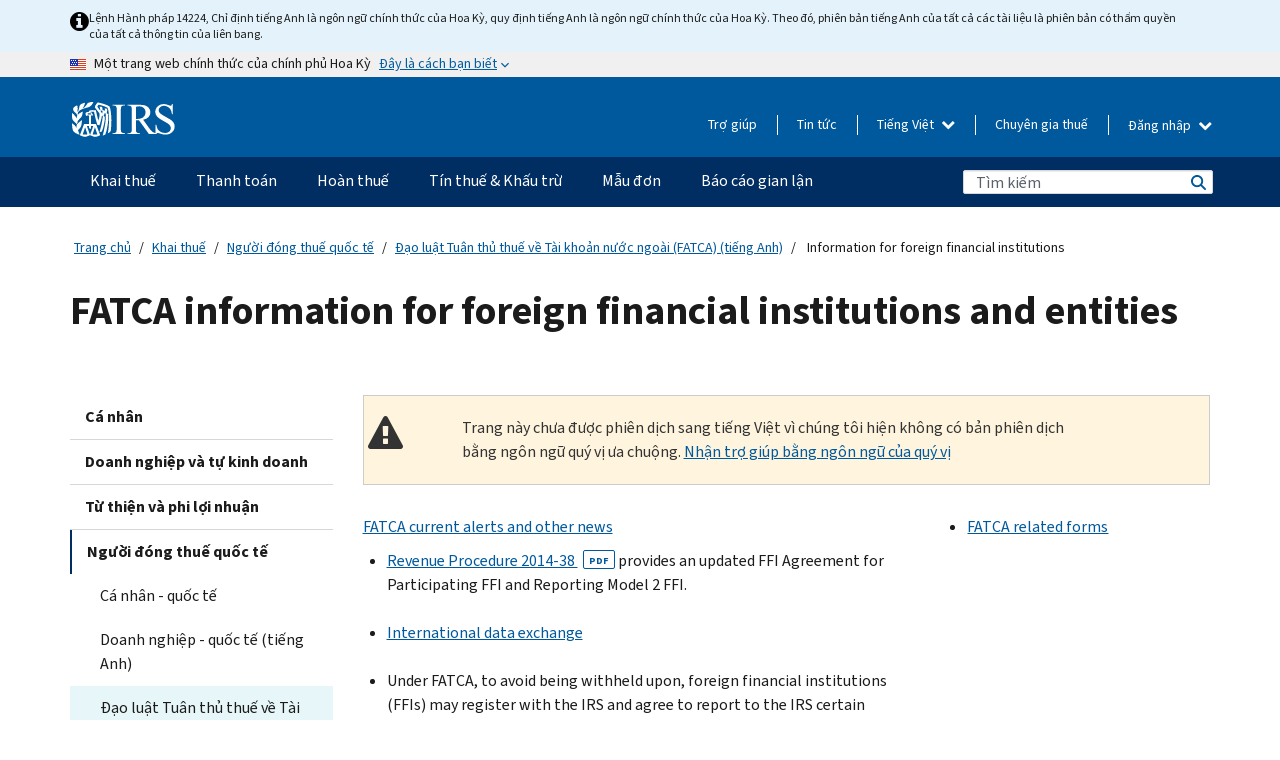

--- FILE ---
content_type: text/html; charset=UTF-8
request_url: https://www.irs.gov/vi/businesses/corporations/information-for-foreign-financial-institutions
body_size: 18519
content:
<!DOCTYPE html>
<html  lang="vi" dir="ltr" prefix="content: http://purl.org/rss/1.0/modules/content/  dc: http://purl.org/dc/terms/  foaf: http://xmlns.com/foaf/0.1/  og: http://ogp.me/ns#  rdfs: http://www.w3.org/2000/01/rdf-schema#  schema: http://schema.org/  sioc: http://rdfs.org/sioc/ns#  sioct: http://rdfs.org/sioc/types#  skos: http://www.w3.org/2004/02/skos/core#  xsd: http://www.w3.org/2001/XMLSchema# ">
  <head>
    <meta charset="utf-8" />
<meta name="description" content="The Foreign Account Tax Compliance Act (FATCA) is an important development in U.S. efforts to improve tax compliance involving foreign financial assets and offshore accounts." />
<meta name="abstract" content="The Foreign Account Tax Compliance Act (FATCA) is an important development in U.S. efforts to improve tax compliance involving foreign financial assets and offshore accounts." />
<meta name="robots" content="noindex, nofollow" />
<meta name="original-source" content="https://www.irs.gov/businesses/corporations/information-for-foreign-financial-institutions" />
<meta name="rights" content="United States Internal Revenue Services" />
<meta property="og:image:url" content="https://www.irs.gov/pub/image/logo_small.jpg" />
<meta property="og:image:type" content="image/jpeg" />
<meta property="og:image:alt" content="IRS logo" />
<meta name="twitter:card" content="summary" />
<meta name="twitter:description" content="The Foreign Account Tax Compliance Act (FATCA) is an important development in U.S. efforts to improve tax compliance involving foreign financial assets and offshore accounts." />
<meta name="twitter:title" content="Information for foreign financial institutions | Internal Revenue Service" />
<meta name="twitter:image" content="https://www.irs.gov/pub/image/logo_small.jpg" />
<meta name="twitter:image:alt" content="IRS logo" />
<meta name="Generator" content="Drupal 10 (https://www.drupal.org)" />
<meta name="MobileOptimized" content="width" />
<meta name="HandheldFriendly" content="true" />
<meta name="viewport" content="width=device-width, initial-scale=1.0" />
<script type="application/ld+json">{
    "@context": "https://schema.org",
    "@graph": [
        {
            "name": "Information for foreign financial institutions",
            "datePosted": "2017-04-25T00:00:00-0400"
        }
    ]
}</script>
<meta name="audience" content="NULL" />
<meta name="irsStandard-type" content="NULL" />
<meta name="uniqueID" content="10294" />
<meta name="isHistorical" content="no" />
<meta name="historical-date" content="NULL" />
<meta name="changed" content="1740052387" />
<meta name="topic" content="NULL" />
<meta name="guidance" content="NULL" />
<meta name="channel" content="NULL" />
<meta name="organization" content="NULL" />
<meta name="otID" content="415806" />
<meta name="prod_SEID" content="930KB" />
<link rel="icon" href="/themes/custom/pup_base/favicon.ico" type="image/vnd.microsoft.icon" />
<link rel="alternate" hreflang="en" href="https://www.irs.gov/businesses/corporations/information-for-foreign-financial-institutions" />
<link rel="canonical" href="https://www.irs.gov/businesses/corporations/information-for-foreign-financial-institutions" />
<link rel="shortlink" href="https://www.irs.gov/node/10294" />
<script>window.a2a_config=window.a2a_config||{};a2a_config.callbacks=[];a2a_config.overlays=[];a2a_config.templates={};</script>

    <title>Information for foreign financial institutions | Internal Revenue Service</title>
    <link rel="stylesheet" media="all" href="/pub/css/css_HbV3MbI47vSh5Y5TB15d5BW0ZHcF9M9-GkLoHYkpgCc.css?delta=0&amp;language=vi&amp;theme=pup_irs&amp;include=[base64]" />
<link rel="stylesheet" media="all" href="/pub/css/css_yZKZQeQr-6FrHttDTNN7zbNgJyap3lvwbJyU-3QfwV8.css?delta=1&amp;language=vi&amp;theme=pup_irs&amp;include=[base64]" />
<link rel="stylesheet" media="print" href="/pub/css/css_xEYcgzIIMA7tFIeVzSOrKRPyoYDIuxzHyZ88T5D_SPY.css?delta=2&amp;language=vi&amp;theme=pup_irs&amp;include=[base64]" />
<link rel="stylesheet" media="all" href="/pub/css/css_EbWGjClhsStXbsvwOq9iT6yGxHCg86ApUzr4bYwsoHk.css?delta=3&amp;language=vi&amp;theme=pup_irs&amp;include=[base64]" />

    <script type="application/json" data-drupal-selector="drupal-settings-json">{"path":{"baseUrl":"\/","pathPrefix":"vi\/","currentPath":"node\/10294","currentPathIsAdmin":false,"isFront":false,"currentLanguage":"vi"},"pluralDelimiter":"\u0003","suppressDeprecationErrors":true,"gtag":{"tagId":"","consentMode":false,"otherIds":[],"events":[],"additionalConfigInfo":[]},"ajaxPageState":{"libraries":"[base64]","theme":"pup_irs","theme_token":null},"ajaxTrustedUrl":{"\/vi\/site-index-search":true},"gtm":{"tagId":null,"settings":{"data_layer":"dataLayer","include_environment":false},"tagIds":["GTM-KV978ZL"]},"dataLayer":{"defaultLang":"en","languages":{"en":{"id":"en","name":"English","direction":"ltr","weight":-10},"es":{"id":"es","name":"Spanish","direction":"ltr","weight":-9},"zh-hans":{"id":"zh-hans","name":"Chinese, Simplified","direction":"ltr","weight":-8},"zh-hant":{"id":"zh-hant","name":"Chinese, Traditional","direction":"ltr","weight":-7},"ko":{"id":"ko","name":"Korean","direction":"ltr","weight":-6},"ru":{"id":"ru","name":"Russian","direction":"ltr","weight":-5},"vi":{"id":"vi","name":"Vietnamese","direction":"ltr","weight":-4},"ht":{"id":"ht","name":"Haitian Creole","direction":"ltr","weight":-3}}},"data":{"extlink":{"extTarget":false,"extTargetAppendNewWindowLabel":"(opens in a new window)","extTargetNoOverride":false,"extNofollow":false,"extTitleNoOverride":false,"extNoreferrer":false,"extFollowNoOverride":false,"extClass":"ext","extLabel":"(link is external)","extImgClass":true,"extSubdomains":true,"extExclude":"","extInclude":"","extCssExclude":".paragraph--type--social-media-footer, .btn-primary, .btn-secondary","extCssInclude":"","extCssExplicit":"","extAlert":false,"extAlertText":"This link will take you to an external web site. We are not responsible for their content.","extHideIcons":false,"mailtoClass":"mailto","telClass":"","mailtoLabel":"(link sends email)","telLabel":"(link is a phone number)","extUseFontAwesome":true,"extIconPlacement":"append","extPreventOrphan":false,"extFaLinkClasses":"fa fa-external-link fa-external-link-alt","extFaMailtoClasses":"fa fa-envelope-o","extAdditionalLinkClasses":"","extAdditionalMailtoClasses":"","extAdditionalTelClasses":"","extFaTelClasses":"fa fa-phone","whitelistedDomains":[],"extExcludeNoreferrer":""}},"bootstrap":{"forms_has_error_value_toggle":1,"modal_animation":1,"modal_backdrop":"true","modal_focus_input":1,"modal_keyboard":1,"modal_select_text":1,"modal_show":1,"modal_size":"","popover_enabled":1,"popover_animation":1,"popover_auto_close":1,"popover_container":"body","popover_content":"","popover_delay":"0","popover_html":0,"popover_placement":"right","popover_selector":"","popover_title":"","popover_trigger":"click","tooltip_enabled":1,"tooltip_animation":1,"tooltip_container":"body","tooltip_delay":"0","tooltip_html":0,"tooltip_placement":"auto left","tooltip_selector":"","tooltip_trigger":"hover"},"accordion_menus":{"accordion_closed":{"main_mobile":"main_mobile"}},"chosen":{"selector":"select:not(:hidden,[id*=\u0027edit-state\u0027],[id^=\u0022views-form-user-admin-people-page\u0022] #edit-action)","minimum_single":25,"minimum_multiple":20,"minimum_width":200,"use_relative_width":false,"options":{"disable_search":false,"disable_search_threshold":0,"allow_single_deselect":false,"add_helper_buttons":false,"search_contains":true,"placeholder_text_multiple":"Choose some option","placeholder_text_single":"Choose an option","no_results_text":"No results match","max_shown_results":null,"inherit_select_classes":true}},"search_api_autocomplete":{"pup_site_index_search":{"delay":600,"auto_submit":true,"min_length":3}},"ajax":[],"user":{"uid":0,"permissionsHash":"a8bc380c6e4e686aded8ae0b2ef5e6ad03a865beea587aa9d6f35a3ea33ac02a"}}</script>
<script src="/pub/js/js_SvGSEFYsOpQP3gNDbKkK7uDwPRO6RaaM0kKXI3eIPv4.js?scope=header&amp;delta=0&amp;language=vi&amp;theme=pup_irs&amp;include=[base64]"></script>
<script src="/modules/contrib/google_tag/js/gtag.js?t7j47p"></script>
<script src="/modules/contrib/google_tag/js/gtm.js?t7j47p"></script>

  </head>
  <body class="path-node page-node-type-pup-article has-glyphicons lang-vi">
    <a href="#main-content" class="visually-hidden focusable skip-link">
      Skip to main content
    </a>
    <noscript><iframe src="https://www.googletagmanager.com/ns.html?id=GTM-KV978ZL"
                  height="0" width="0" style="display:none;visibility:hidden"></iframe></noscript>

    <div id='mobile-clickable-overlay' class='mobile-menu-overlay'></div>
      <div class="dialog-off-canvas-main-canvas" data-off-canvas-main-canvas>
    


<header id="navbar" role="banner">

  
  
          
    
    
          <div class="pup-header_official">
        <div class="container header-official-message">
          <div class="inline-official">
              <div class="region region-header-official">
    

 

<section id="block-pup-irs-eo14224englishlanguagealert" data-block-plugin-id="block_content:09a643af-7ed5-47ba-bacc-af9fb6e1da0f" class="block block-block-content block-block-content09a643af-7ed5-47ba-bacc-af9fb6e1da0f clearfix">
  
    

      
            <div class="field field--name-body field--type-text-with-summary field--label-hidden field--item"><!-- BEGIN: Full-width Blue Alert Banner without Left Accent -->
<div class="blue-alert-wrap">
  <div class="blue-alert-bg" aria-hidden="true"></div>

  <div class="blue-alert">
    <i class="fa fa-info-circle" aria-hidden="true" style="font-size: 22px; color: black;"></i>
    <div class="blue-alert__text">
Lệnh Hành pháp 14224, Chỉ định tiếng Anh là ngôn ngữ chính thức của Hoa Kỳ, quy định tiếng Anh là ngôn ngữ chính thức của Hoa Kỳ. Theo đó, phiên bản tiếng Anh của tất cả các tài liệu là phiên bản có thẩm quyền của tất cả thông tin của liên bang.
    </div>
  </div>
</div>

<style>
/* Wrapper */
.blue-alert-wrap {
  position: relative;
  isolation: isolate;
}

/* Full-width light blue background (no accent stripe) */
.blue-alert-bg {
  position: absolute;
  top: 0;
  left: 50%;
  transform: translateX(-50%);
  width: 100vw;
  height: 100%;
  background-color: #e4f3fb; /* uniform light blue */
  pointer-events: none;
  z-index: -1;
}

/* Content container */
.blue-alert {
  max-width: 1440px;
  margin: 0 auto;
  padding: 10px 20px;
  display: flex;
  align-items: flex-start;
  gap: 12px;
  flex-wrap: wrap;
  text-align: left;

  font-family: "Source Sans Pro", Arial, sans-serif;
  font-size: 12px;
  line-height: 16px;
  color: #1b1b1b;
  background: transparent;
}

/* Text */
.blue-alert__text {
  flex: 1;
  white-space: normal;
  word-break: break-word;
}

@media (max-width: 640px) {
  .blue-alert {
    max-width: 390px;
    font-size: 12px;
    line-height: 16px;
    padding-top: 8px;
    padding-bottom: 8px;
    padding-left: 14px;   /* will not be overridden */
    padding-right: 20px;  /* will not be overridden */
  }
    .blue-alert__text {
    flex: 1;
    white-space: normal;
    word-break: break-word;
    }
}

/* override LEFT padding on desktop only */
@media (min-width: 641px) {
  .blue-alert {
    padding-left: 0 !important;
  }
}
</style>
<!-- END -->
</div>
      
  </section>

<section class="usa-banner" aria-label="Một trang web chính thức của chính phủ Hoa Kỳ">
  <header class="usa-banner__header">
    <div class="us-flag">
      <img class="usa-banner__flag" src="/themes/custom/pup_base/images/us_flag_small.png" alt="" aria-hidden="true">
    </div>
    <div class="official-text" aria-hidden="true">
      <p class="usa-banner__header-text">Một trang web chính thức của chính phủ Hoa Kỳ</p>
      <p class="usa-banner__header-action">Đây là cách bạn biết</p>
    </div>
    <button class="usa-banner__button" aria-expanded="false" aria-controls="gov-info"><span>Đây là cách bạn biết</span></button>
  </header>
  <div id="gov-info" class="usa-banner__content" hidden>
    <div class="row">
      <div class="usa-banner__guidance col-12 col-sm-6">
        <img class="usa-banner__icon" src="/themes/custom/pup_base/images/icon-dot-gov.svg" alt="" aria-hidden="true">
        <div class="usa-media-block__body">
          <p><strong>
          Các trang web chính thức sử dụng .gov
          </strong></p><p>
          Một trang web <strong>.gov</strong> thuộc về một tổ chức chính phủ chính thức ở Hoa Kỳ.
          </p>
        </div>
      </div>
      <div class="usa-banner__guidance col-12 col-sm-6">
        <img class="usa-banner__icon" src="/themes/custom/pup_base/images/icon-https.svg" alt="" aria-hidden="true">
        <div class="usa-banner__body">
          <p><strong>Các trang web .gov an toàn sử dụng HTTPS</strong></p>
            <p>
            <strong>Khóa</strong>
            (<img class="usa-banner__sm-icon" src="/themes/custom/pup_base/images/lock.svg" title="Khóa" alt="Biểu tượng ổ khóa được khóa lại">)
            hoặc <strong>https://</strong> có nghĩa là bạn đã kết nối an toàn với trang web .gov. Chỉ chia sẻ thông tin nhạy cảm trên các trang web chính thức, an toàn.
            </p>
        </div>
      </div>
    </div>
  </div>
</section>
  </div>

          </div>
        </div>
      </div>
    
    <div class="pup-header-main">
      <div class="container">
        <div class="row pup-header-main__content">
          
                                        
                                        <div class="col-xs-2 col-md-1 no-gutter pup-header-content-lt">
                    <div class="region region-header-left">
                <a class="logo navbar-btn pull-left" href="/vi" title="Trang chủ" rel="home">
            <img src="/themes/custom/pup_base/IRS-Logo.svg" alt="Trang chủ" />
            <img class="print-logo" src="/themes/custom/pup_irs/images/logo-print.svg" alt="Trang chủ" aria-hidden="true" />
        </a>
            
  </div>

                </div>
              
              
              <div class="col-md-11 hidden-xs hidden-sm pup-header-content-rt">
                  <div class="region region-header-right">
    
<div class="language-switcher-language-url block block-language block-language-blocklanguage-interface clearfix" id="block-languageswitcher" data-block-plugin-id="language_block:language_interface">
  
    
  
        <div class="dropdown pup-switch-hidden">
    <button class="btn btn-default dropdown-toggle languageSwitcher" type="button" id="languageSwitcher" data-toggle="dropdown" aria-expanded="false">
      Tiếng Việt
      <i class="fa fa-chevron-down"></i>
    </button>
    <ul class="dropdown-menu" data-block="languageswitcher"><li hreflang="en" data-drupal-link-system-path="node/10294" class="en"><a href="/businesses/corporations/information-for-foreign-financial-institutions" class="language-link" lang="en" hreflang="en" data-drupal-link-system-path="node/10294">English</a></li><li hreflang="es" data-drupal-link-system-path="node/10294" class="es"><a href="/es/businesses/corporations/information-for-foreign-financial-institutions" class="language-link" lang="es" hreflang="es" data-drupal-link-system-path="node/10294">Español</a></li><li hreflang="zh-hans" data-drupal-link-system-path="node/10294" class="zh-hans"><a href="/zh-hans/businesses/corporations/information-for-foreign-financial-institutions" class="language-link" lang="zh-hans" hreflang="zh-hans" data-drupal-link-system-path="node/10294">中文 (简体)</a></li><li hreflang="zh-hant" data-drupal-link-system-path="node/10294" class="zh-hant"><a href="/zh-hant/businesses/corporations/information-for-foreign-financial-institutions" class="language-link" lang="zh-hant" hreflang="zh-hant" data-drupal-link-system-path="node/10294">中文 (繁體)</a></li><li hreflang="ko" data-drupal-link-system-path="node/10294" class="ko"><a href="/ko/businesses/corporations/information-for-foreign-financial-institutions" class="language-link" lang="ko" hreflang="ko" data-drupal-link-system-path="node/10294">한국어</a></li><li hreflang="ru" data-drupal-link-system-path="node/10294" class="ru"><a href="/ru/businesses/corporations/information-for-foreign-financial-institutions" class="language-link" lang="ru" hreflang="ru" data-drupal-link-system-path="node/10294">Русский</a></li><li hreflang="ht" data-drupal-link-system-path="node/10294" class="ht"><a href="/ht/businesses/corporations/information-for-foreign-financial-institutions" class="language-link" lang="ht" hreflang="ht" data-drupal-link-system-path="node/10294">Kreyòl ayisyen</a></li></ul>
    </div>

    </div>

<nav role="navigation" aria-labelledby="block-pup-irs-informationmenu-2-menu" id="block-pup-irs-informationmenu-2" data-block-plugin-id="system_menu_block:pup-info-menu" class="pup-nav-vi">
            
  <h2 class="visually-hidden" id="block-pup-irs-informationmenu-2-menu">Information Menu</h2>
  

                  <ul data-block="pup_irs_informationmenu_2" class="menu menu--pup-info-menu nav">
                      <li class="first">
                                                          <a href="/vi/help/let-us-help-you" title="Trợ giúp" data-drupal-link-system-path="node/16916">Trợ giúp</a>
                        </li>
                      <li>
                                                          <a href="/vi/newsroom" title="Tin tức" data-drupal-link-system-path="node/19646">Tin tức</a>
                        </li>
                      <li>
                                                          <a href="/vi/tax-professionals" data-drupal-link-system-path="node/11">Chuyên gia thuế</a>
                        </li>
                      <li class="expanded dropdown last">
                                                                                            <span class="navbar-text dropdown-toggle" data-toggle="dropdown">Đăng nhập <span class="caret"></span></span>
                                <ul data-block="pup_irs_informationmenu_2" class="dropdown-menu">
                      <li class="first">
                                                          <a href="https://sa.www4.irs.gov/ola//vi" class="btn btn-primary">Cá nhân</a>
                        </li>
                      <li>
                                                          <a href="https://sa.www4.irs.gov/bola//vi" class="btn btn-primary">Doanh nghiệp</a>
                        </li>
                      <li>
                                                          <a href="https://sa.www4.irs.gov/taxpro//vi" class="btn btn-primary">Chuyên gia thuế</a>
                        </li>
                      <li>
                  
            <div class="field field--name-body field--type-text-with-summary field--label-hidden field--item"><h2>Truy cập thông tin thuế của bạn bằng tài khoản IRS</h2>

<ul class="signin-content-checkmarks">
	<li>Hoàn thuế</li>
	<li>Thanh toán</li>
	<li>Hồ sơ thuế</li>
</ul>
</div>
      
              </li>
                      <li class="last">
                                                          <a href="/vi/your-account" class="btn btn-primary" data-drupal-link-system-path="node/126776">Tạo một tài khoản</a>
                        </li>
        </ul>
      
                        </li>
        </ul>
      

  </nav>

  </div>

              </div>
              
                            <div class="col-xs-10 hidden-md hidden-lg no-gutter">
                <ul class="pup-header-mobile-menu pull-right">
                  <li>
                    <button type="button" id="pup-mobile-navbar-searchBtn" class="btn btn-link pup-header-mobile-menu__searchBtn" data-target="#navbar-collapse" aria-expanded="false" aria-controls="navbar-collapse">
                      Tìm kiếm
                    </button>
                  </li>
                                      <li id="pup-mobile-navbar-infoBtn" class="pup-header-mobile-menu__infoBtn" data-close-text="Đóng lại">
                        <div class="region region-help-menu-mobile">
                <ul data-block="helpmenumobile" class="menu menu--help-menu-mobile nav">
                      <li class="expanded dropdown first last">
                                                                                            <span class="navbar-text dropdown-toggle" data-toggle="dropdown">Đăng nhập <span class="caret"></span></span>
                                <ul data-block="helpmenumobile" class="dropdown-menu">
                      <li class="first">
                                                          <a href="https://sa.www4.irs.gov/ola//vi" class="btn btn-primary">Cá nhân</a>
                        </li>
                      <li>
                                                          <a href="https://sa.www4.irs.gov/bola//vi" class="btn btn-primary">Doanh nghiệp</a>
                        </li>
                      <li>
                                                          <a href="https://sa.www4.irs.gov/taxpro//vi" class="btn btn-primary">Chuyên gia thuế</a>
                        </li>
                      <li>
                  
            <div class="field field--name-body field--type-text-with-summary field--label-hidden field--item"><h2>Truy cập thông tin thuế của bạn bằng tài khoản IRS</h2>

<ul class="signin-content-checkmarks">
	<li>Hoàn thuế</li>
	<li>Thanh toán</li>
	<li>Hồ sơ thuế</li>
</ul>
</div>
      
              </li>
                      <li class="last">
                                                          <a href="/vi/your-account" class="btn btn-primary" data-drupal-link-system-path="node/126776">Tạo một tài khoản</a>
                        </li>
        </ul>
      
                        </li>
        </ul>
      


  </div>

                    </li>
                                    <li>
                    <button type="button" id="pup-mobile-navbar-menuBtn" class="btn btn-link pup-header-mobile-menu__menuBtn mobile-menu-icon" data-target="#pup-header-nav-collapse">
                      Danh mục
                    </button>
                  </li>
                </ul>
              </div>
          

        </div>       </div>
              <div id="navbar-collapse" class="collapse hidden-md hidden-lg">
            <div class="region region-search-form-collapsible">
      <div class="pup-site-header-search-block pup-search-box-hidden">
            <div class="pup-site-header-search-block__searchfield">
        
<form data-block="exposedformpup_site_index_searchsite_search_srt_relevance_4" action="/vi/site-index-search" method="get" id="views-exposed-form-pup-site-index-search-site-search-srt-relevance" accept-charset="UTF-8" novalidate>
  <div  class="form--inline form-inline clearfix">
  








<div class="form-item form-group js-form-item form-type-search-api-autocomplete js-form-type-search-api-autocomplete form-item-search js-form-item-search form-autocomplete">


    
    
            <label for="search-main-mobile" class="control-label">Search</label>
    
    <div class="input-group"><input placeholder="Tìm kiếm" aria-label="Tìm kiếm" data-drupal-selector="edit-search" data-search-api-autocomplete-search="pup_site_index_search" class="form-autocomplete form-text form-control" data-autocomplete-path="/vi/search_api_autocomplete/pup_site_index_search?display=site_search_srt_relevance&amp;&amp;filter=search" type="text" id="search-main-mobile" name="search" value="" size="30" maxlength="128"/><span class="input-group-addon"><span class="icon glyphicon glyphicon-refresh ajax-progress ajax-progress-throbber" aria-hidden="true"></span></span></div>

    

</div>









<div class="form-item form-group js-form-item form-type-select js-form-type-select form-item-field-pup-historical-1 js-form-item-field-pup-historical-1">


    
    
            <label for="edit-field-pup-historical-1" class="control-label">Include Historical Content</label>
    
    <div class="select-style select-wrapper">
  <select data-drupal-selector="edit-field-pup-historical-1" class="form-select form-control" id="edit-field-pup-historical-1" name="field_pup_historical_1"><option value="All">- Bất kỳ -</option><option value="1" selected="selected">No</option></select>
</div>

    

</div>









<div class="form-item form-group js-form-item form-type-select js-form-type-select form-item-field-pup-historical js-form-item-field-pup-historical">


    
    
            <label for="edit-field-pup-historical" class="control-label">Include Historical Content</label>
    
    <div class="select-style select-wrapper">
  <select data-drupal-selector="edit-field-pup-historical" class="form-select form-control" id="edit-field-pup-historical" name="field_pup_historical"><option value="All">- Bất kỳ -</option><option value="1" selected="selected">No</option></select>
</div>

    

</div>
<div data-drupal-selector="edit-actions" class="form-actions form-group js-form-wrapper form-wrapper" id="edit-actions"><button title="Tìm kiếm" data-drupal-selector="edit-submit-pup-site-index-search" class="button js-form-submit form-submit btn-primary btn icon-before" type="submit" id="edit-submit-pup-site-index-search" value="Tìm kiếm"><span class="icon glyphicon glyphicon-search" aria-hidden="true"></span>
Tìm kiếm</button></div>

</div>

</form>
      </div>
      </div>

  </div>

        </div>
          </div> 
          <div class="header-nav hidden-xs hidden-sm">
          <div class="container-fluid">
              <div class="region region-site-navigation">
    <nav role="navigation" aria-labelledby="block-mainnavigationmobile-2-menu" id="block-mainnavigationmobile-2" data-block-plugin-id="system_menu_block:main_mobile">
            
  <h2 class="visually-hidden" id="block-mainnavigationmobile-2-menu">Điều hướng chính</h2>
  

        


              <a id="stickyNavLogo" class="logo navbar-btn pull-left" href="/vi" title="Home" rel="home">
        <img src="/themes/custom/pup_base/IRS-Logo.svg" alt="Home">
      </a>
      <ul data-block="mainnavigationmobile_2" class="menu nav" id="accessible-megamenu-navigation">
                                                                      <li class="expanded megamenu-top-nav-item dropdown">	
          <a href="/vi/filing" aria-controls="accessible-megamenu-khai-thue-submenu" aria-expanded="false" aria-label="Khai thuế menu has additional options. Use the spacebar to open the Khai thuế sub menu or enter to navigate to the Khai thuế page." role="application" id="accessible-megamenu-nav-item-0">Khai thuế</a>
                                  <ul data-block="mainnavigationmobile_2" class="menu dropdown-menu" id="accessible-megamenu-khai-thue-submenu" aria-expanded="false" aria-hidden="true" aria-labelledby="accessible-megamenu-nav-item-0" role="region">
       <div class="mega-menu-container">
                                                                                            <li><a href="/vi/filing" class="mobile-only-text" id="accessible-megamenu-khai-thue-submenu-0" data-drupal-link-system-path="node/19656">Tổng quan</a>
                          </li>
                                                                                      <div class="mega-menu-column">
                                                                  <li><span class="mega-menu-column-header" id="accessible-megamenu-khai-thue-submenu-1">THÔNG TIN DÀNH CHO</span>
                          </li>
                                                                                          <li><a href="/vi/individual-tax-filing" id="accessible-megamenu-khai-thue-submenu-2" data-drupal-link-system-path="node/142191">Cá nhân</a>
                          </li>
                                                                                          <li><a href="/vi/businesses" id="accessible-megamenu-khai-thue-submenu-3" data-drupal-link-system-path="node/18976">Doanh nghiệp và tự làm chủ</a>
                          </li>
                                                                                          <li><a href="/vi/charities-and-nonprofits" id="accessible-megamenu-khai-thue-submenu-4" data-drupal-link-system-path="node/58461">Từ thiện và phi lợi nhuận</a>
                          </li>
                                                                                          <li><a href="/vi/individuals/international-taxpayers" id="accessible-megamenu-khai-thue-submenu-5" data-drupal-link-system-path="node/19696">Người khai thuế quốc tế</a>
                          </li>
                                                                                          <li><a href="/vi/retirement-plans" id="accessible-megamenu-khai-thue-submenu-6" data-drupal-link-system-path="node/19741">Hưu trí</a>
                          </li>
                                                                                          <li><a href="/vi/government-entities" id="accessible-megamenu-khai-thue-submenu-7" data-drupal-link-system-path="node/19586">Trái phiếu chính phủ và miễn thuế</a>
                          </li>
                                                                                          <li><a href="/vi/government-entities/indian-tribal-governments" id="accessible-megamenu-khai-thue-submenu-8" data-drupal-link-system-path="node/19601">Chính Quyền Bộ Lạc Người Mỹ Bản Địa</a>
                          </li>
                                                                </div>
                                                  <div class="mega-menu-column">
                                                                  <li><span class="mega-menu-column-header" id="accessible-megamenu-khai-thue-submenu-9">NỘP TỜ KHAI THUẾ CHO CÁ NHÂN</span>
                          </li>
                                                                                          <li><a href="/vi/filing/individuals/how-to-file" id="accessible-megamenu-khai-thue-submenu-10" data-drupal-link-system-path="node/22856">Cách nộp tờ khai thuế</a>
                          </li>
                                                                                          <li><a href="/vi/filing/individuals/when-to-file" id="accessible-megamenu-khai-thue-submenu-11" data-drupal-link-system-path="node/22726">Khi nào nộp tờ khai thuế</a>
                          </li>
                                                                                          <li><a href="/vi/filing/where-to-file-tax-returns-addresses-listed-by-return-type" id="accessible-megamenu-khai-thue-submenu-12" data-drupal-link-system-path="node/2442">Nơi nộp tờ khai thuế</a>
                          </li>
                                                                                          <li><a href="/vi/filing/individuals/update-my-information" id="accessible-megamenu-khai-thue-submenu-13" data-drupal-link-system-path="node/22861">Cập nhật thông tin của bạn</a>
                          </li>
                                                                </div>
                                                  <div class="mega-menu-column">
                                                                  <li><span class="mega-menu-column-header" id="accessible-megamenu-khai-thue-submenu-14">PHỔ BIẾN</span>
                          </li>
                                                                                          <li><a href="/vi/individuals/get-transcript" id="accessible-megamenu-khai-thue-submenu-15" data-drupal-link-system-path="node/136676">Hồ sơ thuế (bản ghi)</a>
                          </li>
                                                                                          <li><a href="/vi/businesses/small-businesses-self-employed/get-an-employer-identification-number" id="accessible-megamenu-khai-thue-submenu-16" data-drupal-link-system-path="node/17153">Nộp đơn xin Mã số thuế của Chủ lao động (EIN)</a>
                          </li>
                                                                                          <li><a href="/vi/filing/file-an-amended-return" id="accessible-megamenu-khai-thue-submenu-17" data-drupal-link-system-path="node/128551">Tờ khai được điều chỉnh</a>
                          </li>
                                                                                          <li><a href="/vi/identity-theft-fraud-scams/get-an-identity-protection-pin" id="accessible-megamenu-khai-thue-submenu-18" data-drupal-link-system-path="node/16696">Mã PIN bảo vệ danh tính (IP PIN)</a>
                          </li>
                      </div>
    
                </div>
        </ul>
      
            </li>
                                                                    <li class="expanded megamenu-top-nav-item dropdown">	
          <a href="/vi/payments" aria-controls="accessible-megamenu-thanh-toan-submenu" aria-expanded="false" aria-label="Thanh toán menu has additional options. Use the spacebar to open the Thanh toán sub menu or enter to navigate to the Thanh toán page." role="application" id="accessible-megamenu-nav-item-1">Thanh toán</a>
                                  <ul data-block="mainnavigationmobile_2" class="menu dropdown-menu" id="accessible-megamenu-thanh-toan-submenu" aria-expanded="false" aria-hidden="true" aria-labelledby="accessible-megamenu-nav-item-1" role="region">
       <div class="mega-menu-container">
                                                                                            <li><a href="/vi/payments" class="mobile-only-text" id="accessible-megamenu-thanh-toan-submenu-0" data-drupal-link-system-path="node/19551">Tổng quan</a>
                          </li>
                                                                                      <div class="mega-menu-column">
                                                                  <li><span class="mega-menu-column-header" id="accessible-megamenu-thanh-toan-submenu-1">THANH TOÁN QUA</span>
                          </li>
                                                                                          <li><a href="/vi/payments/direct-pay-with-bank-account" id="accessible-megamenu-thanh-toan-submenu-2" data-drupal-link-system-path="node/10224">Tài khoản ngân hàng (Direct Pay)</a>
                          </li>
                                                                                          <li><a href="/vi/payments/online-payment-agreement-application" id="accessible-megamenu-thanh-toan-submenu-3" data-drupal-link-system-path="node/16716">Kế hoạch thanh toán (Thỏa thuận trả góp)</a>
                          </li>
                                                                                          <li><a href="/vi/payments/eftps-the-electronic-federal-tax-payment-system" id="accessible-megamenu-thanh-toan-submenu-4" data-drupal-link-system-path="node/15488">Hệ thống thanh toán thuế Liên bang bằng điện tử (EFTPS)</a>
                          </li>
                                                                </div>
                                                  <div class="mega-menu-column">
                                                                  <li><span class="mega-menu-column-header" id="accessible-megamenu-thanh-toan-submenu-5">PHỔ BIẾN</span>
                          </li>
                                                                                          <li><a href="/vi/your-account" id="accessible-megamenu-thanh-toan-submenu-6" data-drupal-link-system-path="node/126776">Tài khoản trực tuyến của bạn</a>
                          </li>
                                                                                          <li><a href="/vi/individuals/tax-withholding-estimator" id="accessible-megamenu-thanh-toan-submenu-7" data-drupal-link-system-path="node/107181">Công cụ Ước tính Khấu lưu thuế</a>
                          </li>
                                                                                          <li><a href="/vi/businesses/small-businesses-self-employed/estimated-taxes" id="accessible-megamenu-thanh-toan-submenu-8" data-drupal-link-system-path="node/17135">Thuế ước tính</a>
                          </li>
                                                                                          <li><a href="/vi/payments/penalties" id="accessible-megamenu-thanh-toan-submenu-9" data-drupal-link-system-path="node/91826">Hình phạt</a>
                          </li>
                      </div>
    
                </div>
        </ul>
      
            </li>
                                                                    <li class="expanded megamenu-top-nav-item dropdown">	
          <a href="/vi/refunds" aria-controls="accessible-megamenu-hoan-thue-submenu" aria-expanded="false" aria-label="Hoàn thuế menu has additional options. Use the spacebar to open the Hoàn thuế sub menu or enter to navigate to the Hoàn thuế page." role="application" id="accessible-megamenu-nav-item-2">Hoàn thuế</a>
                                  <ul data-block="mainnavigationmobile_2" class="menu dropdown-menu" id="accessible-megamenu-hoan-thue-submenu" aria-expanded="false" aria-hidden="true" aria-labelledby="accessible-megamenu-nav-item-2" role="region">
       <div class="mega-menu-container">
                                                                                            <li><a href="/vi/refunds" class="mobile-only-text" id="accessible-megamenu-hoan-thue-submenu-0" data-drupal-link-system-path="node/130131">Tổng quan</a>
                          </li>
                                                                          <div class="mega-menu-column no-header-extra-padding">
                                                                  <li><a href="/vi/wheres-my-refund" class="mega-menu-column-header" id="accessible-megamenu-hoan-thue-submenu-1" data-drupal-link-system-path="node/19556">Tiền hoàn thuế của tôi ở đâu?</a>
                          </li>
                                                                                          <li><a href="/vi/refunds/get-your-refund-faster-tell-irs-to-direct-deposit-your-refund-to-one-two-or-three-accounts" id="accessible-megamenu-hoan-thue-submenu-2" data-drupal-link-system-path="node/10971">Ký gửi trực tiếp</a>
                          </li>
                                                                                          <li><a href="/vi/filing/wheres-my-amended-return" id="accessible-megamenu-hoan-thue-submenu-3" data-drupal-link-system-path="node/17175">Tờ khai được điều chỉnh của tôi đâu?</a>
                          </li>
                      </div>
    
                </div>
        </ul>
      
            </li>
                                                                    <li class="expanded megamenu-top-nav-item dropdown">	
          <a href="/vi/credits-and-deductions" aria-controls="accessible-megamenu-tin-thue-khau-tru-submenu" aria-expanded="false" aria-label="Tín thuế &amp; Khấu trừ menu has additional options. Use the spacebar to open the Tín thuế &amp; Khấu trừ sub menu or enter to navigate to the Tín thuế &amp; Khấu trừ page." role="application" id="accessible-megamenu-nav-item-3">Tín thuế & Khấu trừ</a>
                                  <ul data-block="mainnavigationmobile_2" class="menu dropdown-menu" id="accessible-megamenu-tin-thue-khau-tru-submenu" aria-expanded="false" aria-hidden="true" aria-labelledby="accessible-megamenu-nav-item-3" role="region">
       <div class="mega-menu-container">
                                                                                            <li><a href="/vi/credits-and-deductions" class="mobile-only-text" id="accessible-megamenu-tin-thue-khau-tru-submenu-0" data-drupal-link-system-path="node/80206">Tổng quan</a>
                          </li>
                                                                                      <div class="mega-menu-column">
                                                                  <li><span class="mega-menu-column-header" id="accessible-megamenu-tin-thue-khau-tru-submenu-1">THÔNG TIN DÀNH CHO...</span>
                          </li>
                                                                                          <li><a href="/vi/credits-and-deductions-for-individuals" title="Dahn cho bạn và gia đình" id="accessible-megamenu-tin-thue-khau-tru-submenu-2" data-drupal-link-system-path="node/5">Cá nhân</a>
                          </li>
              <li class="mega-menu-helper-text">
          <span class="desktop-only-text">
            Dahn cho bạn và gia đình
          </span>
        </li>
                                                                                          <li><a href="/vi/credits-deductions/businesses" title="Mức vận phí tiêu chuẩn và thông tin khác" id="accessible-megamenu-tin-thue-khau-tru-submenu-3" data-drupal-link-system-path="node/19941">Doanh nghiệp & tự làm chủ</a>
                          </li>
              <li class="mega-menu-helper-text">
          <span class="desktop-only-text">
            Mức vận phí tiêu chuẩn và thông tin khác
          </span>
        </li>
                                                                </div>
                                                  <div class="mega-menu-column">
                                                                  <li><span class="mega-menu-column-header" id="accessible-megamenu-tin-thue-khau-tru-submenu-4">PHỔ BIẾN</span>
                          </li>
                                                                                          <li><a href="/vi/credits-deductions/individuals/earned-income-tax-credit-eitc" id="accessible-megamenu-tin-thue-khau-tru-submenu-5" data-drupal-link-system-path="node/18966">Tín thuế thu nhập kiếm được (EITC)</a>
                          </li>
                                                                                          <li><a href="/vi/credits-deductions/individuals/child-tax-credit" id="accessible-megamenu-tin-thue-khau-tru-submenu-6" data-drupal-link-system-path="node/771">Tín thuế Trẻ em</a>
                          </li>
                                                                                          <li><a href="/vi/credits-deductions/clean-vehicle-and-energy-credits" id="accessible-megamenu-tin-thue-khau-tru-submenu-7" data-drupal-link-system-path="node/126641">Tín thuế Năng lượng và Xe sạch</a>
                          </li>
                                                                                          <li><a href="/vi/help/ita/how-much-is-my-standard-deduction" id="accessible-megamenu-tin-thue-khau-tru-submenu-8" data-drupal-link-system-path="node/5229">Khấu trừ tiêu chuẩn</a>
                          </li>
                                                                                          <li><a href="/vi/retirement-plans" id="accessible-megamenu-tin-thue-khau-tru-submenu-9" data-drupal-link-system-path="node/19741">Chương trình Hưu trí</a>
                          </li>
                      </div>
    
                </div>
        </ul>
      
            </li>
                                                                    <li class="expanded megamenu-top-nav-item dropdown">	
          <a href="/vi/forms-instructions" aria-controls="accessible-megamenu-mau-don-submenu" aria-expanded="false" aria-label="Mẫu đơn menu has additional options. Use the spacebar to open the Mẫu đơn sub menu or enter to navigate to the Mẫu đơn page." role="application" id="accessible-megamenu-nav-item-4">Mẫu đơn</a>
                                  <ul data-block="mainnavigationmobile_2" class="menu dropdown-menu" id="accessible-megamenu-mau-don-submenu" aria-expanded="false" aria-hidden="true" aria-labelledby="accessible-megamenu-nav-item-4" role="region">
       <div class="mega-menu-container">
                                                                                            <li><a href="/vi/forms-instructions" class="mobile-only-text" id="accessible-megamenu-mau-don-submenu-0" data-drupal-link-system-path="node/6">Tổng quan</a>
                          </li>
                                                                                      <div class="mega-menu-column">
                                                                  <li><span class="mega-menu-column-header" id="accessible-megamenu-mau-don-submenu-1">MẪU ĐƠN & HƯỚNG DẪN PHỔ BIẾN</span>
                          </li>
                                                                                          <li><a href="/vi/forms-pubs/about-form-1040" title="Tờ khai thuế thu nhập cho Cá nhân" id="accessible-megamenu-mau-don-submenu-2" data-drupal-link-system-path="node/16022">Mẫu 1040</a>
                          </li>
              <li class="mega-menu-helper-text">
          <span class="desktop-only-text">
            Tờ khai thuế thu nhập cho Cá nhân
          </span>
        </li>
                                                                                          <li><a href="/vi/node/100166" title="Hướng dẫn cho Mẫu 1040" id="accessible-megamenu-mau-don-submenu-3" data-drupal-link-system-path="node/100166">Hướng dẫn cho Mẫu 1040</a>
                          </li>
              <li class="mega-menu-helper-text">
          <span class="desktop-only-text">
            Hướng dẫn cho Mẫu 1040
          </span>
        </li>
                                                                                          <li><a href="/vi/forms-pubs/about-form-w-9" title="Yêu cầu Mã số thuế (TIN) và chứng nhận" id="accessible-megamenu-mau-don-submenu-4" data-drupal-link-system-path="node/15825">Mẫu W-9</a>
                          </li>
              <li class="mega-menu-helper-text">
          <span class="desktop-only-text">
            Yêu cầu Mã số thuế (TIN) và chứng nhận
          </span>
        </li>
                                                                                          <li><a href="/vi/forms-pubs/about-form-4506-t" title="Yêu cầu Bản ghi của tờ khai thuế" id="accessible-megamenu-mau-don-submenu-5" data-drupal-link-system-path="node/10554">Mẫu 4506-T</a>
                          </li>
              <li class="mega-menu-helper-text">
          <span class="desktop-only-text">
            Yêu cầu Bản ghi của tờ khai thuế
          </span>
        </li>
                                                                </div>
                                      <div class="mega-menu-column extra-padding">
                                                                  <li><a href="/vi/forms-pubs/about-form-w-4" class="mega-menu-column-header" title="Chứng nhận khấu lưu thuế của Nhân viên" id="accessible-megamenu-mau-don-submenu-6" data-drupal-link-system-path="node/15498">Mẫu W-4</a>
                          </li>
              <li class="mega-menu-helper-text">
          <span class="desktop-only-text">
            Chứng nhận khấu lưu thuế của Nhân viên
          </span>
        </li>
                                                                                          <li><a href="/vi/forms-pubs/about-form-941" title="Tờ khai thuế Liên bang hàng quý của Chủ lao động" id="accessible-megamenu-mau-don-submenu-7" data-drupal-link-system-path="node/53446">Mẫu 941</a>
                          </li>
              <li class="mega-menu-helper-text">
          <span class="desktop-only-text">
            Tờ khai thuế Liên bang hàng quý của Chủ lao động
          </span>
        </li>
                                                                                          <li><a href="/vi/forms-pubs/about-form-w-2" title="Báo cáo Tiền lương và thuế" id="accessible-megamenu-mau-don-submenu-8" data-drupal-link-system-path="node/5737">Mẫu W-2</a>
                          </li>
              <li class="mega-menu-helper-text">
          <span class="desktop-only-text">
            Báo cáo Tiền lương và thuế
          </span>
        </li>
                                                                                          <li><a href="/vi/forms-pubs/about-form-9465" title="Yêu cầu Thỏa thuận trả góp" id="accessible-megamenu-mau-don-submenu-9" data-drupal-link-system-path="node/15532">Mẫu 9465</a>
                          </li>
              <li class="mega-menu-helper-text">
          <span class="desktop-only-text">
            Yêu cầu Thỏa thuận trả góp
          </span>
        </li>
                                                                </div>
                                                  <div class="mega-menu-column">
                                                                  <li><span class="mega-menu-column-header" id="accessible-megamenu-mau-don-submenu-10">PHỔ BIẾN CHO CHUYÊN GIA THUẾ</span>
                          </li>
                                                                                          <li><a href="/vi/forms-pubs/about-form-1040x" title="Tờ khai thuế thu nhập cho Cá nhân được điều chỉnh" id="accessible-megamenu-mau-don-submenu-11" data-drupal-link-system-path="node/19996">Mẫu 1040-X</a>
                          </li>
              <li class="mega-menu-helper-text">
          <span class="desktop-only-text">
            Tờ khai thuế thu nhập cho Cá nhân được điều chỉnh
          </span>
        </li>
                                                                                          <li><a href="/vi/forms-pubs/about-form-2848" title="Giấy ủy quyền" id="accessible-megamenu-mau-don-submenu-12" data-drupal-link-system-path="node/15839">Mẫu 2848</a>
                          </li>
              <li class="mega-menu-helper-text">
          <span class="desktop-only-text">
            Giấy ủy quyền
          </span>
        </li>
                                                                                          <li><a href="/vi/forms-pubs/about-form-w-7" title="Đơn xin cấp ITIN" id="accessible-megamenu-mau-don-submenu-13" data-drupal-link-system-path="node/15536">Mẫu W-7</a>
                          </li>
              <li class="mega-menu-helper-text">
          <span class="desktop-only-text">
            Đơn xin cấp ITIN
          </span>
        </li>
                                                                                          <li><a href="/vi/tax-professionals/office-of-professional-responsibility-and-circular-230" title="Các quy định quản lý hành nghề trước Sở Thuế vụ" id="accessible-megamenu-mau-don-submenu-14" data-drupal-link-system-path="node/125016">Thông tư 230</a>
                          </li>
              <li class="mega-menu-helper-text">
          <span class="desktop-only-text">
            Các quy định quản lý hành nghề trước Sở Thuế vụ
          </span>
        </li>
                      </div>
    
                </div>
        </ul>
      
            </li>
                                                                    <li class="expanded megamenu-top-nav-item dropdown">	
          <a href="/vi/help/report-fraud" aria-controls="accessible-megamenu-bao-cao-gian-lan-submenu" aria-expanded="false" aria-label="Báo cáo gian lận menu has additional options. Use the spacebar to open the Báo cáo gian lận sub menu or enter to navigate to the Báo cáo gian lận page." role="application" id="accessible-megamenu-nav-item-5">Báo cáo gian lận</a>
                                  <ul data-block="mainnavigationmobile_2" class="menu dropdown-menu" id="accessible-megamenu-bao-cao-gian-lan-submenu" aria-expanded="false" aria-hidden="true" aria-labelledby="accessible-megamenu-nav-item-5" role="region">
       <div class="mega-menu-container">
                                                                                            <li><a href="/vi/help/report-fraud" class="mobile-only-text" id="accessible-megamenu-bao-cao-gian-lan-submenu-0" data-drupal-link-system-path="node/151251">Tổng quan</a>
                          </li>
                                                                          <div class="mega-menu-column no-header-extra-padding">
                                                                  <li><a href="/vi/help/report-fraud/report-tax-fraud-a-scam-or-law-violation" class="mega-menu-column-header" id="accessible-megamenu-bao-cao-gian-lan-submenu-1" data-drupal-link-system-path="node/1273">Gian lận và lừa đảo thuế</a>
                          </li>
                                                                                          <li><a href="/vi/identity-theft-central" id="accessible-megamenu-bao-cao-gian-lan-submenu-2" data-drupal-link-system-path="node/19616">Trộm cắp danh tính</a>
                          </li>
                                                                                          <li><a href="/vi/help/report-fraud/report-fake-irs-treasury-or-tax-related-emails-and-messages" id="accessible-megamenu-bao-cao-gian-lan-submenu-3" data-drupal-link-system-path="node/15745">Email hoặc tin nhắn giả mạo IRS</a>
                          </li>
                                                                                          <li><a href="/vi/help/report-fraud/make-a-complaint-about-a-tax-return-preparer" id="accessible-megamenu-bao-cao-gian-lan-submenu-4" data-drupal-link-system-path="node/3141">Người khai thuế</a>
                          </li>
                      </div>
    
                </div>
        </ul>
      
            </li>
              
            </ul>
      

  </nav>
  <div class="pup-site-header-search-block pup-search-box-hidden">
            <div class="pup-site-header-search-block__searchfield">
        
<form data-block="pup_irs_exposedformpup_site_index_searchsite_search_srt_relevance_2" action="/vi/site-index-search" method="get" id="views-exposed-form-pup-site-index-search-site-search-srt-relevance--2" accept-charset="UTF-8" novalidate>
  <div  class="form--inline form-inline clearfix">
  








<div class="form-item form-group js-form-item form-type-search-api-autocomplete js-form-type-search-api-autocomplete form-item-search js-form-item-search form-autocomplete">


    
    
            <label for="search-main" class="control-label">Search</label>
    
    <div class="input-group"><input placeholder="Tìm kiếm" aria-label="Tìm kiếm" data-drupal-selector="edit-search" data-search-api-autocomplete-search="pup_site_index_search" class="form-autocomplete form-text form-control" data-autocomplete-path="/vi/search_api_autocomplete/pup_site_index_search?display=site_search_srt_relevance&amp;&amp;filter=search" type="text" id="search-main" name="search" value="" size="30" maxlength="128"/><span class="input-group-addon"><span class="icon glyphicon glyphicon-refresh ajax-progress ajax-progress-throbber" aria-hidden="true"></span></span></div>

    

</div>









<div class="form-item form-group js-form-item form-type-select js-form-type-select form-item-field-pup-historical-1 js-form-item-field-pup-historical-1">


    
    
            <label for="edit-field-pup-historical-1--2" class="control-label">Include Historical Content</label>
    
    <div class="select-style select-wrapper">
  <select data-drupal-selector="edit-field-pup-historical-1" class="form-select form-control" id="edit-field-pup-historical-1--2" name="field_pup_historical_1"><option value="All">- Bất kỳ -</option><option value="1" selected="selected">No</option></select>
</div>

    

</div>









<div class="form-item form-group js-form-item form-type-select js-form-type-select form-item-field-pup-historical js-form-item-field-pup-historical">


    
    
            <label for="edit-field-pup-historical--2" class="control-label">Include Historical Content</label>
    
    <div class="select-style select-wrapper">
  <select data-drupal-selector="edit-field-pup-historical" class="form-select form-control" id="edit-field-pup-historical--2" name="field_pup_historical"><option value="All">- Bất kỳ -</option><option value="1" selected="selected">No</option></select>
</div>

    

</div>
<div data-drupal-selector="edit-actions" class="form-actions form-group js-form-wrapper form-wrapper" id="edit-actions--2"><button title="Tìm kiếm" data-drupal-selector="edit-submit-pup-site-index-search-2" class="button js-form-submit form-submit btn-primary btn icon-before" type="submit" id="edit-submit-pup-site-index-search--2" value="Tìm kiếm"><span class="icon glyphicon glyphicon-search" aria-hidden="true"></span>
Tìm kiếm</button></div>

</div>

</form>
      </div>
      </div>

  </div>

          </div>
      </div>
    
          <div id="pup-info-menu-collapse"  class="pup-header-content-rt col-xs-12 hidden-md hidden-lg collapse">
          <div class="region region-info-menu-collapsible">
    <nav role="navigation" aria-labelledby="block-pup-irs-informationmenu-menu" id="block-pup-irs-informationmenu" data-block-plugin-id="system_menu_block:pup-info-menu" class="pup-nav-vi">
            
  <h2 class="visually-hidden" id="block-pup-irs-informationmenu-menu">Information Menu</h2>
  

                  <ul data-block="pup_irs_informationmenu" class="menu menu--pup-info-menu nav">
                      <li class="first">
                                                          <a href="/vi/help/let-us-help-you" title="Trợ giúp" data-drupal-link-system-path="node/16916">Trợ giúp</a>
                        </li>
                      <li>
                                                          <a href="/vi/newsroom" title="Tin tức" data-drupal-link-system-path="node/19646">Tin tức</a>
                        </li>
                      <li>
                                                          <a href="/vi/tax-professionals" data-drupal-link-system-path="node/11">Chuyên gia thuế</a>
                        </li>
                      <li class="expanded dropdown last">
                                                                                            <span class="navbar-text dropdown-toggle" data-toggle="dropdown">Đăng nhập <span class="caret"></span></span>
                                <ul data-block="pup_irs_informationmenu" class="dropdown-menu">
                      <li class="first">
                                                          <a href="https://sa.www4.irs.gov/ola//vi" class="btn btn-primary">Cá nhân</a>
                        </li>
                      <li>
                                                          <a href="https://sa.www4.irs.gov/bola//vi" class="btn btn-primary">Doanh nghiệp</a>
                        </li>
                      <li>
                                                          <a href="https://sa.www4.irs.gov/taxpro//vi" class="btn btn-primary">Chuyên gia thuế</a>
                        </li>
                      <li>
                  
            <div class="field field--name-body field--type-text-with-summary field--label-hidden field--item"><h2>Truy cập thông tin thuế của bạn bằng tài khoản IRS</h2>

<ul class="signin-content-checkmarks">
	<li>Hoàn thuế</li>
	<li>Thanh toán</li>
	<li>Hồ sơ thuế</li>
</ul>
</div>
      
              </li>
                      <li class="last">
                                                          <a href="/vi/your-account" class="btn btn-primary" data-drupal-link-system-path="node/126776">Tạo một tài khoản</a>
                        </li>
        </ul>
      
                        </li>
        </ul>
      

  </nav>

  </div>

      </div>
    
          <div id="pup-header-nav-collapse"  class="pup-header-content-rt col-xs-12 hidden-md hidden-lg collapse">
          <div class="region region-header-nav-collapsible">
    <section id="block-accordionmainnavigationmobile" data-block-plugin-id="accordion_menus_block:main_mobile" class="block block-accordion-menus block-accordion-menus-blockmain-mobile clearfix">
  
    

      <div class="accordion_menus_block_container main_mobile">
  <h2 class="accordion-title">
    <a href="#">Khai thuế</a>
  </h2>
  <div class="accordion_menus-block-content">
    <ul><li><a href="/vi/filing" class="mobile-only-text">Tổng quan</a></li><li><span class="mega-menu-column-header">THÔNG TIN DÀNH CHO</span></li><li><a href="/vi/individual-tax-filing">Cá nhân</a></li><li><a href="/vi/businesses">Doanh nghiệp và tự làm chủ</a></li><li><a href="/vi/charities-and-nonprofits">Từ thiện và phi lợi nhuận</a></li><li><a href="/vi/individuals/international-taxpayers">Người khai thuế quốc tế</a></li><li><a href="/vi/retirement-plans">Hưu trí</a></li><li><a href="/vi/government-entities">Trái phiếu chính phủ và miễn thuế</a></li><li><a href="/vi/government-entities/indian-tribal-governments">Chính Quyền Bộ Lạc Người Mỹ Bản Địa</a></li><li><span class="mega-menu-column-header">NỘP TỜ KHAI THUẾ CHO CÁ NHÂN</span></li><li><a href="/vi/filing/individuals/how-to-file">Cách nộp tờ khai thuế</a></li><li><a href="/vi/filing/individuals/when-to-file">Khi nào nộp tờ khai thuế</a></li><li><a href="/vi/filing/where-to-file-tax-returns-addresses-listed-by-return-type">Nơi nộp tờ khai thuế</a></li><li><a href="/vi/filing/individuals/update-my-information">Cập nhật thông tin của bạn</a></li><li><span class="mega-menu-column-header">PHỔ BIẾN</span></li><li><a href="/vi/individuals/get-transcript">Hồ sơ thuế (bản ghi)</a></li><li><a href="/vi/businesses/small-businesses-self-employed/get-an-employer-identification-number">Nộp đơn xin Mã số thuế của Chủ lao động (EIN)</a></li><li><a href="/vi/filing/file-an-amended-return">Tờ khai được điều chỉnh</a></li><li><a href="/vi/identity-theft-fraud-scams/get-an-identity-protection-pin">Mã PIN bảo vệ danh tính (IP PIN)</a></li></ul>
  </div>
  <h2 class="accordion-title">
    <a href="#">Thanh toán</a>
  </h2>
  <div class="accordion_menus-block-content">
    <ul><li><a href="/vi/payments" class="mobile-only-text">Tổng quan</a></li><li><span class="mega-menu-column-header">THANH TOÁN QUA</span></li><li><a href="/vi/payments/direct-pay-with-bank-account">Tài khoản ngân hàng (Direct Pay)</a></li><li><a href="/vi/payments/online-payment-agreement-application">Kế hoạch thanh toán (Thỏa thuận trả góp)</a></li><li><a href="/vi/payments/eftps-the-electronic-federal-tax-payment-system">Hệ thống thanh toán thuế Liên bang bằng điện tử (EFTPS)</a></li><li><span class="mega-menu-column-header">PHỔ BIẾN</span></li><li><a href="/vi/your-account">Tài khoản trực tuyến của bạn</a></li><li><a href="/vi/individuals/tax-withholding-estimator">Công cụ Ước tính Khấu lưu thuế</a></li><li><a href="/vi/businesses/small-businesses-self-employed/estimated-taxes">Thuế ước tính</a></li><li><a href="/vi/payments/penalties">Hình phạt</a></li></ul>
  </div>
  <h2 class="accordion-title">
    <a href="#">Hoàn thuế</a>
  </h2>
  <div class="accordion_menus-block-content">
    <ul><li><a href="/vi/refunds" class="mobile-only-text">Tổng quan</a></li><li><a href="/vi/wheres-my-refund" class="mega-menu-column-header">Tiền hoàn thuế của tôi ở đâu?</a></li><li><a href="/vi/refunds/get-your-refund-faster-tell-irs-to-direct-deposit-your-refund-to-one-two-or-three-accounts">Ký gửi trực tiếp</a></li><li><a href="/vi/filing/wheres-my-amended-return">Tờ khai được điều chỉnh của tôi đâu?</a></li></ul>
  </div>
  <h2 class="accordion-title">
    <a href="#">Tín thuế &amp; Khấu trừ</a>
  </h2>
  <div class="accordion_menus-block-content">
    <ul><li><a href="/vi/credits-and-deductions" class="mobile-only-text">Tổng quan</a></li><li><span class="mega-menu-column-header">THÔNG TIN DÀNH CHO...</span></li><li><a href="/vi/credits-and-deductions-for-individuals" title="Dahn cho bạn và gia đình">Cá nhân</a></li><li><a href="/vi/credits-deductions/businesses" title="Mức vận phí tiêu chuẩn và thông tin khác">Doanh nghiệp &amp; tự làm chủ</a></li><li><span class="mega-menu-column-header">PHỔ BIẾN</span></li><li><a href="/vi/credits-deductions/individuals/earned-income-tax-credit-eitc">Tín thuế thu nhập kiếm được (EITC)</a></li><li><a href="/vi/credits-deductions/individuals/child-tax-credit">Tín thuế Trẻ em</a></li><li><a href="/vi/credits-deductions/clean-vehicle-and-energy-credits">Tín thuế Năng lượng và Xe sạch</a></li><li><a href="/vi/help/ita/how-much-is-my-standard-deduction">Khấu trừ tiêu chuẩn</a></li><li><a href="/vi/retirement-plans">Chương trình Hưu trí</a></li></ul>
  </div>
  <h2 class="accordion-title">
    <a href="#">Mẫu đơn</a>
  </h2>
  <div class="accordion_menus-block-content">
    <ul><li><a href="/vi/forms-instructions" class="mobile-only-text">Tổng quan</a></li><li><span class="mega-menu-column-header">MẪU ĐƠN &amp; HƯỚNG DẪN PHỔ BIẾN</span></li><li><a href="/vi/forms-pubs/about-form-1040" title="Tờ khai thuế thu nhập cho Cá nhân">Mẫu 1040</a></li><li><a href="/vi/node/100166" title="Hướng dẫn cho Mẫu 1040">Hướng dẫn cho Mẫu 1040</a></li><li><a href="/vi/forms-pubs/about-form-w-9" title="Yêu cầu Mã số thuế (TIN) và chứng nhận">Mẫu W-9</a></li><li><a href="/vi/forms-pubs/about-form-4506-t" title="Yêu cầu Bản ghi của tờ khai thuế">Mẫu 4506-T</a></li><li><a href="/vi/forms-pubs/about-form-w-4" class="mega-menu-column-header" title="Chứng nhận khấu lưu thuế của Nhân viên">Mẫu W-4</a></li><li><a href="/vi/forms-pubs/about-form-941" title="Tờ khai thuế Liên bang hàng quý của Chủ lao động">Mẫu 941</a></li><li><a href="/vi/forms-pubs/about-form-w-2" title="Báo cáo Tiền lương và thuế">Mẫu W-2</a></li><li><a href="/vi/forms-pubs/about-form-9465" title="Yêu cầu Thỏa thuận trả góp">Mẫu 9465</a></li><li><span class="mega-menu-column-header">PHỔ BIẾN CHO CHUYÊN GIA THUẾ</span></li><li><a href="/vi/forms-pubs/about-form-1040x" title="Tờ khai thuế thu nhập cho Cá nhân được điều chỉnh">Mẫu 1040-X</a></li><li><a href="/vi/forms-pubs/about-form-2848" title="Giấy ủy quyền">Mẫu 2848</a></li><li><a href="/vi/forms-pubs/about-form-w-7" title="Đơn xin cấp ITIN">Mẫu W-7</a></li><li><a href="/vi/tax-professionals/office-of-professional-responsibility-and-circular-230" title="Các quy định quản lý hành nghề trước Sở Thuế vụ">Thông tư 230</a></li></ul>
  </div>
  <h2 class="accordion-title">
    <a href="#">Báo cáo gian lận</a>
  </h2>
  <div class="accordion_menus-block-content">
    <ul><li><a href="/vi/help/report-fraud" class="mobile-only-text">Tổng quan</a></li><li><a href="/vi/help/report-fraud/report-tax-fraud-a-scam-or-law-violation" class="mega-menu-column-header">Gian lận và lừa đảo thuế</a></li><li><a href="/vi/identity-theft-central">Trộm cắp danh tính</a></li><li><a href="/vi/help/report-fraud/report-fake-irs-treasury-or-tax-related-emails-and-messages">Email hoặc tin nhắn giả mạo IRS</a></li><li><a href="/vi/help/report-fraud/make-a-complaint-about-a-tax-return-preparer">Người khai thuế</a></li></ul>
  </div>
</div>

  </section>

<nav role="navigation" aria-labelledby="block-pup-irs-mainnavigation-menu" id="block-pup-irs-mainnavigation" data-block-plugin-id="system_menu_block:main">
            
  <h2 class="visually-hidden" id="block-pup-irs-mainnavigation-menu">Điều hướng chính</h2>
  

        
        <ul data-block="pup_irs_mainnavigation" class="menu nav navbar-nav">
                                          <li>
            <a href="/vi/filing" class="top-level-nav-item">Hồ sơ</a>
                            </li>
                                      <li>
            <a href="/vi/payments" class="top-level-nav-item">Trả tiền</a>
                            </li>
                                      <li>
            <a href="/vi/refunds" class="top-level-nav-item">Hoàn thuế</a>
                            </li>
                                      <li>
            <a href="/vi/credits-and-deductions" class="top-level-nav-item">Tín thuế &amp; khoản khấu trừ</a>
                            </li>
                                      <li>
            <a href="/vi/forms-instructions" class="top-level-nav-item">Mẫu đơn &amp; hướng dẫn</a>
                            </li>
        </ul>
        



  </nav>
<nav role="navigation" aria-labelledby="block-pup-irs-infomenumobile-menu" id="block-pup-irs-infomenumobile" data-block-plugin-id="system_menu_block:info-menu-mobile">
            
  <h2 class="visually-hidden" id="block-pup-irs-infomenumobile-menu">Info Menu Mobile</h2>
  

                  <ul data-block="pup_irs_infomenumobile" class="menu menu--info-menu-mobile nav">
                      <li class="first">
                                                          <a href="/vi/charities-and-nonprofits" data-drupal-link-system-path="node/58461">Từ thiện và phi lợi nhuận</a>
                        </li>
                      <li>
                                                          <a href="/vi/help/let-us-help-you" title="Trợ giúp" data-drupal-link-system-path="node/16916">Trợ giúp</a>
                        </li>
                      <li>
                                                          <a href="/vi/newsroom" title="Tin tức" data-drupal-link-system-path="node/19646">Tin tức</a>
                        </li>
                      <li class="last">
                                                          <a href="/vi/tax-professionals" title="Tax Pros" data-drupal-link-system-path="node/11">Chuyên gia thuế</a>
                        </li>
        </ul>
      

  </nav>

  </div>

      </div>
    
   </header>

<div class="pup-page-node-type-article-page__banner">
  <div class="container">
    <div class="row">
      <div class="col-md-12">
                            <div class="region region-breadcrumbs">
        <nav aria-label="Breadcrumbs">
    <ol class="breadcrumb">
      <li lang=vi xml:lang=vi ><a href="/vi" lang=vi xml:lang=vi >Trang chủ</a></li><li lang=vi xml:lang=vi ><a href="/vi/filing" lang=vi xml:lang=vi >Khai thuế</a></li><li lang=vi xml:lang=vi ><a href="/vi/individuals/international-taxpayers" lang=vi xml:lang=vi >Người đóng thuế quốc tế</a></li><li lang=vi xml:lang=vi ><a href="/vi/businesses/corporations/foreign-account-tax-compliance-act-fatca" lang=vi xml:lang=vi >Đạo luật Tuân thủ thuế về Tài khoản nước ngoài (FATCA) (tiếng Anh)</a></li><li  class="active">            Information for foreign financial institutions
            </li>
    </ol>
  </nav>


  </div>

                          <h1 class="pup-page-node-type-article-page__title">FATCA information for foreign financial institutions and entities</h1>
              </div>
    </div>
  </div>
</div>
<div class="container">
  <div class="row">
          <div class="col-sm-12">
          <div class="region region-language-switcher">
    <section id="block-pup-irs-languageswitchercontent" data-block-plugin-id="pup_language_switcher:language_interface" class="block block-pup-language-switcher block-pup-language-switcherlanguage-interface clearfix">
  
    

      &nbsp;
  </section>


  </div>

      </div>
      </div>
</div>

<div class="pup-main-container container">
  <div class="row">

                    <div class="sidebar-left col-sm-12 col-md-3 col-lg-3">
          <div class="region region-sidebar-first">
    <section id="block-pup-irs-puphierarchicaltaxonomymenu" data-block-plugin-id="pup_hierarchical_taxonomy_menu" class="block block-pup-hierarchical-taxonomy-menu clearfix">
  
    

      


              <div class="pup-second-nav-header">
        <h3 class="pup-second-nav-heading">
		<button id="pup-snav" class="pup-second-nav-btn hidden-md hidden-lg" aria-controls="pup-snav-menu-links" aria-expanded="false" type="button">More In Khai thuế
          <i aria-hidden="true" class="fa fa-plus"></i>
        </button>
        </h3>
      </div>
      <div id="pup-snav-menu-links" aria-labelledby="pup-snav">
      <ul class="menu nav pup-second-nav">
              <li class="level-2" data-indent-level="2">
        <a href="/vi/individual-tax-filing" title="Cá nhân" id="term-18191" rel="child" lang="vi" xml:lang="vi" hreflang="vi">Cá nhân</a>
              </li>
          <li class="level-2" data-indent-level="2">
        <a href="/vi/businesses" title="Doanh nghiệp và tự kinh doanh" id="term-17741" rel="child" lang="vi" xml:lang="vi" hreflang="vi">Doanh nghiệp và tự kinh doanh</a>
              </li>
          <li class="level-2" data-indent-level="2">
        <a href="/vi/charities-and-nonprofits" title="Từ thiện và phi lợi nhuận" id="term-17426" rel="child" lang="vi" xml:lang="vi" hreflang="vi">Từ thiện và phi lợi nhuận</a>
              </li>
          <li class="level-2 is-active-trail is-active-parent" data-indent-level="2">
        <a href="/vi/individuals/international-taxpayers" title="Người đóng thuế quốc tế" id="term-18241" rel="parent" lang="vi" xml:lang="vi" hreflang="vi">Người đóng thuế quốc tế</a>
                                <ul class="inner">
              <li class="level-3" data-indent-level="3">
        <a href="/vi/individuals/international-individuals" title="Cá nhân - quốc tế" id="term-18256" rel="child" lang="vi" xml:lang="vi" hreflang="vi">Cá nhân - quốc tế</a>
              </li>
          <li class="level-3" data-indent-level="3">
        <a href="/vi/businesses/international-business" title="Doanh nghiệp - quốc tế (tiếng Anh)" id="term-18246" rel="child" lang="vi" xml:lang="vi" hreflang="vi">Doanh nghiệp - quốc tế (tiếng Anh)</a>
              </li>
          <li class="level-3 is-active" data-indent-level="3">
        <a href="/vi/businesses/corporations/foreign-account-tax-compliance-act-fatca" title="Đạo luật Tuân thủ thuế về Tài khoản nước ngoài (FATCA) (tiếng Anh)" id="term-17791" rel="parent" lang="vi" xml:lang="vi" hreflang="vi">Đạo luật Tuân thủ thuế về Tài khoản nước ngoài (FATCA) (tiếng Anh)</a>
                                <ul class="inner">
              <li class="level-4" data-indent-level="4">
        <a href="/vi/businesses/corporations/summary-of-fatca-reporting-for-us-taxpayers" title="Trách nhiệm của cá nhân (tiếng Anh)" id="term-29926" rel="child" lang="vi" xml:lang="vi" hreflang="vi">Trách nhiệm của cá nhân (tiếng Anh)</a>
              </li>
          <li class="level-4" data-indent-level="4">
        <a href="/vi/businesses/corporations/fatca-regulations-and-other-guidance" title="Quy định và hướng dẫn khác (tiếng Anh)" id="term-17811" rel="child" lang="vi" xml:lang="vi" hreflang="vi">Quy định và hướng dẫn khác (tiếng Anh)</a>
              </li>
          <li class="level-4" data-indent-level="4">
        <a href="/vi/businesses/corporations/fatca-related-forms" title="Mẫu FATCA (tiếng Anh)" id="term-29931" rel="child" lang="vi" xml:lang="vi" hreflang="vi">Mẫu FATCA (tiếng Anh)</a>
              </li>
          <li class="level-4" data-indent-level="4">
        <a href="/vi/businesses/corporations/frequently-asked-questions-faqs-fatca-compliance-legal" title="Các câu hỏi thường gặp về FATCA (tiếng Anh)" id="term-29936" rel="child" lang="vi" xml:lang="vi" hreflang="vi">Các câu hỏi thường gặp về FATCA (tiếng Anh)</a>
              </li>
        </ul>
    
              </li>
        </ul>
    
              </li>
          <li class="level-2" data-indent-level="2">
        <a href="/vi/government-entities/governmental-liaisons" title="Liên kết chính phủ (tiếng Anh)" id="term-18021" rel="child" lang="vi" xml:lang="vi" hreflang="vi">Liên kết chính phủ (tiếng Anh)</a>
              </li>
          <li class="level-2" data-indent-level="2">
        <a href="/vi/government-entities/federal-state-local-governments" title="Chính quyền liên bang, tiểu bang và địa phương (tiếng Anh)" id="term-17971" rel="child" lang="vi" xml:lang="vi" hreflang="vi">Chính quyền liên bang, tiểu bang và địa phương (tiếng Anh)</a>
              </li>
          <li class="level-2" data-indent-level="2">
        <a href="/vi/government-entities/indian-tribal-governments" title="Chính phủ bộ lạc thổ dân (tiếng Anh)" id="term-18086" rel="child" lang="vi" xml:lang="vi" hreflang="vi">Chính phủ bộ lạc thổ dân (tiếng Anh)</a>
              </li>
          <li class="level-2" data-indent-level="2">
        <a href="/vi/tax-exempt-bonds" title="Trái phiếu miễn thuế (tiếng Anh)" id="term-18136" rel="child" lang="vi" xml:lang="vi" hreflang="vi">Trái phiếu miễn thuế (tiếng Anh)</a>
              </li>
          <li class="level-2" data-indent-level="2">
        <a href="/vi/tin/taxpayer-identification-numbers-tin" title="Mã số thuế (TIN)" id="term-29881" rel="child" lang="vi" xml:lang="vi" hreflang="vi">Mã số thuế (TIN)</a>
              </li>
        </ul>
      </div>
    


  </section>


  </div>

    </div>
    
        
    <div  class="pup-header-content-rt col-sm-12 col-md-9">
      <a id="main-content"></a>

                    <div class="region region-content">
    <div data-drupal-messages-fallback class="hidden"></div><section id="block-puplanguagewarning" data-block-plugin-id="pup_language_warning" class="block block-pup-language-warning clearfix">
  
    

  <div class="pup-media-alert">
  <div class="pup-media-alert__historical" role="alert">
    <div class="pup-media-alert__icon"></div>
    <div class="pup-media-alert__content">
      Trang này chưa được phiên dịch sang tiếng Việt vì chúng tôi hiện không có bản phiên dịch bằng ngôn ngữ quý vị ưa chuộng. <a href="https://www.irs.gov/vi/help/let-us-help-you#help">Nhận trợ giúp bằng ngôn ngữ của quý vị</a>
    </div>
  </div>
</div>
</section>

  


<article lang="en" about="/businesses/corporations/information-for-foreign-financial-institutions" class="pup-article full clearfix row">

  
    

  
            <div class="col-md-8 col-sm-12 col-xs-12">
        
            <div class="field field--name-body field--type-text-with-summary field--label-hidden field--item"><p><a data-entity-substitution="canonical" data-entity-type="node" data-entity-uuid="f28ea94d-f017-48f5-aea4-ff9f4a5bff1f" href="/businesses/corporations/fatca-current-alerts-and-other-news" title="FATCA – Current alerts and other news">FATCA current alerts and other news</a></p>

<ul>
	<li><a data-entity-substitution="pup_linkit_media" data-entity-type="media" data-entity-uuid="c0690e59-0c48-40fd-a316-9776427cea6c" href="https://www.irs.gov/pub/irs-drop/rp-14-38.pdf" title="RP-2014-38">Revenue Procedure 2014-38 <span class="link-label label-file label-file-pdf">PDF</span></a> provides an updated FFI Agreement for Participating FFI and Reporting Model 2 FFI.<br>
	&nbsp;</li>
	<li><a data-entity-substitution="canonical" data-entity-type="node" data-entity-uuid="6ff933b3-8a26-456e-9a64-8263076e3ac5" href="/businesses/corporations/international-data-exchange-service" title="International Data Exchange Service">International data exchange</a><br>
	&nbsp;</li>
	<li>Under FATCA, to avoid being withheld upon, foreign financial institutions (FFIs) may register with the IRS and agree to report to the IRS certain information about their U.S. accounts, including accounts of certain foreign entities with substantial U.S. owners<br>
	&nbsp;</li>
	<li>FFIs that enter into an agreement with the IRS to report on their account holders may be required to withhold 30% on certain payments to foreign payees if such payees do not comply with FATCA<br>
	&nbsp;</li>
	<li>The FATCA regulations exempt many categories of FFIs from the requirement to register and report, including<br>
	&nbsp;
	<ul>
		<li>Most governmental entities</li>
		<li>Most non-profit organizations</li>
		<li>Certain small, local financial institutions</li>
		<li>Certain retirement entities<br>
		&nbsp;</li>
	</ul>
	</li>
	<li>FFIs include, but are not limited to:<br>
	&nbsp;
	<ul>
		<li>Depository institutions (for example, banks)</li>
		<li>Custodial institutions (for example, mutual funds)</li>
		<li>Investment entities (for example, hedge funds or private equity funds)</li>
		<li>Certain types of insurance companies that have cash value products or annuities<br>
		&nbsp;</li>
	</ul>
	</li>
	<li>Unless otherwise exempt, FFIs that do not both register and agree to report face a 30% withholding tax on certain U.S.-source payments made to them.<br>
	&nbsp;</li>
	<li>An FFI that registers on the “FATCA Registration Website” (“Website”), upon approval, will receive a Global Intermediary Identification Number (GIIN) from the IRS, unless the FFI is treated as a Limited FFI.
	<ul>
		<li>An FFI may also register on paper, but this is not recommended<br>
		&nbsp;</li>
	</ul>
	</li>
	<li>The Website is a secure online web application that provides paperless FATCA registration accessible from anywhere in the world, 24 hours a day. Visit the FATCA registration resources page for registration instructions, <a data-entity-substitution="pup_linkit_media" data-entity-type="media" data-entity-uuid="34a768f1-9a1c-4115-ae07-5facb71346eb" href="https://www.irs.gov/pub/irs-pdf/p5118.pdf" title="0425 Publ 5118                           (PDF)">user guide <span class="link-label label-file label-file-pdf">PDF</span></a>, <a data-entity-substitution="canonical" data-entity-type="node" data-entity-uuid="1f29c3f7-9402-404c-ab41-d6d77a0c11ba" href="/businesses/corporations/frequently-asked-questions-faqs-fatca-registration-system" title="Frequently asked questions (FAQs) - FATCA registration system">frequently asked questions</a> and other helpful tools.<br>
	&nbsp;</li>
	<li>IRS will publish a list of registered and approved FFIs and their GIINs every month. The list of FFIs that have completed registration and obtained a global intermediary identification number (GIIN) is available using the <a data-entity-substitution="canonical" data-entity-type="node" data-entity-uuid="b909ef1b-b755-459e-a13f-dbe167bae20c" href="/businesses/corporations/fatca-foreign-financial-institution-list-search-and-download-tool" title="FATCA Foreign Financial Institution list search and download tool">FFI list search and download tool</a>.
	<ul>
		<li><a data-entity-substitution="canonical" data-entity-type="node" data-entity-uuid="a6589a6c-6a69-4987-97c4-ffea5892e715" href="/businesses/corporations/ffi-list-resources-page" title="FFI List Resources Page">FATCA FFI list resources page</a><br>
		&nbsp;</li>
	</ul>
	</li>
	<li>An FFI uses its GIIN to identify that it is registered and approved to:
	<ul>
		<li>Withholding agents and</li>
		<li>The IRS<br>
		&nbsp;</li>
	</ul>
	</li>
	<li>Withholding agents may rely on the IRS published list or FFI list search and download tool to verify an FFI’s GIIN and not withhold on payments made to the FFI.<br>
	&nbsp;</li>
	<li>The treatment of an FFI established in a jurisdiction with an intergovernmental agreement <a data-entity-substitution="pup_linkit_media" data-entity-type="media" data-entity-uuid="dfbdfb63-3204-4faf-96af-a980642fbe4a" href="https://home.treasury.gov/policy-issues/tax-policy/foreign-account-tax-compliance-act" title="Foreign Account Tax Compliance Act">treated as in effect</a> may differ from the treatment described above. An FFI in such a jurisdiction should refer to the applicable intergovernmental agreement.</li>
</ul>
</div>
      
      </div>
      <div class="col-md-4 col-sm-12 col-xs-12 block-region-right-column">
        

      <div class="field field--name-field-pup-article-callout field--type-entity-reference-revisions field--label-hidden field--items row">
                <div class="field--item col-sm-6 col-md-12">
 


      <div class="paragraph paragraph--type--pup-callout paragraph--view-mode--default">
              
            <div class="field field--name-field-pup-block-reference field--type-entity-reference field--label-hidden field--item">
  <div class="field-block-content-list__list">
		  <div class="field-block-content-list__item">
  <a href="/businesses/corporations/fatca-related-forms" rel="bookmark">
<span>FATCA related forms</span>
</a>
  </div>
	  </div>
</div>
      
          </div>
  </div>
                    </div>
  
      </div>
      
</article>


  </div>

          </div>

    
      </div>
</div>

<div class="container">
  <div class="pup-bodycopy-footer">
    <div class='pup-content-revision col-xs-12 col-sm-6'>
                            Page Last Reviewed or Updated: 05-Dec-2025
          </div>
        <div class='pup-share-menu col-xs-12 col-sm-6'>  <div class="region region-share-content">
    <section id="block-pup-irs-addtoanybuttons" data-block-plugin-id="addtoany_block" class="block block-addtoany block-addtoany-block clearfix">
  
    

      <span class="a2a_kit a2a_kit_size_24 addtoany_list" data-a2a-url="https://www.irs.gov/vi/businesses/corporations/information-for-foreign-financial-institutions" data-a2a-title="Information for foreign financial institutions"><div class="pup-share-items"><ul class="nav navbar-nav navbar-right"><li class="dropdown"><a href="#" class="dropdown-toggle pup-share-link" data-toggle="dropdown" role="button" aria-haspopup="true" aria-expanded="false">Share</a><ul class="dropdown-menu"><li><a class="pup-social-title a2a_button_facebook"><i class="fa fa-facebook-square social-icon" aria-hidden="true"></i><span>Facebook</span></a></li><li><a class="pup-social-title a2a_button_twitter" id="button_twitter"><svg width="24" class="social-icon" aria-hidden="true" xmlns="http://www.w3.org/2000/svg" viewBox="0 0 512 512"><!--!Font Awesome Free 6.5.2 by @fontawesome - https://fontawesome.com License - https://fontawesome.com/license/free Copyright 2024 Fonticons, Inc.--><path d="M389.2 48h70.6L305.6 224.2 487 464H345L233.7 318.6 106.5 464H35.8L200.7 275.5 26.8 48H172.4L272.9 180.9 389.2 48zM364.4 421.8h39.1L151.1 88h-42L364.4 421.8z"/></svg><span>Twitter</a></li><li><a class="pup-social-title a2a_button_linkedin"><i class="fa fa-linkedin-square social-icon" aria-hidden="true"></i><span>Linkedin</span></a></li><li role="separator" class="divider"></li></ul></li><li><button class="pup-print" type="button" onclick="javascript:print();">Print</button></li></ul></div></span>

  </section>


  </div>
</div>
      </div>
</div>
  <footer class="pup-footer" role="contentinfo" aria-label="footer">
    <div class="footer-nav-wrapper container">
              <div class="row menu">
            <div class="region region-footer-first">
    <nav role="navigation" aria-labelledby="block-footernavigation-2-menu" id="block-footernavigation-2" data-block-plugin-id="system_menu_block:pup-footer-navigation">
            
  <h2 class="visually-hidden" id="block-footernavigation-2-menu">Footer Navigation</h2>
  

                  <ul data-block="footernavigation_2" class="menu menu--pup-footer-navigation nav">
                      <li class="expanded dropdown first">
                                                                                            <span class="footer-column-header navbar-text dropdown-toggle" data-toggle="dropdown">Cơ quan của chúng tôi <span class="caret"></span></span>
                                <div role="region">
        <ul data-block="footernavigation_2" class="dropdown-menu">
                      <li class="first">
                                                          <a href="/vi/about-irs" data-drupal-link-system-path="node/18841">Giới thiệu về IRS</a>
                        </li>
                      <li>
                                                          <a href="https://jobs.irs.gov/">Sự nghiệp</a>
                        </li>
                      <li>
                                                          <a href="/vi/statistics/soi-tax-stats-irs-operations-and-budget" data-drupal-link-system-path="node/506">Hoạt động và Ngân sách</a>
                        </li>
                      <li>
                                                          <a href="/vi/statistics" data-drupal-link-system-path="node/19746">Thống kê thuế</a>
                        </li>
                      <li>
                                                          <a href="/vi/help/let-us-help-you" data-drupal-link-system-path="node/16916">Trợ giúp</a>
                        </li>
                      <li class="last">
                                                          <a href="/vi/help/contact-your-local-irs-office" data-drupal-link-system-path="node/16903">Tìm một văn phòng địa phương</a>
                        </li>
        </ul>
        </div>
      
                        </li>
                      <li class="expanded dropdown">
                                                                                            <span class="footer-column-header navbar-text dropdown-toggle" data-toggle="dropdown">Am hiểu quyền của bạn <span class="caret"></span></span>
                                <div role="region">
        <ul data-block="footernavigation_2" class="dropdown-menu">
                      <li class="first">
                                                          <a href="/vi/taxpayer-bill-of-rights" data-drupal-link-system-path="node/19686">Bản Tuyên ngôn Quyền của Người đóng thuế</a>
                        </li>
                      <li>
                                                          <a href="/vi/taxpayer-advocate" data-drupal-link-system-path="node/18846">Dịch vụ Biện hộ Người đóng thuế</a>
                        </li>
                      <li>
                                                          <a href="/vi/appeals" data-drupal-link-system-path="node/19036">Văn phòng Kháng cáo độc lập</a>
                        </li>
                      <li>
                                                          <a href="/vi/about-irs/protecting-taxpayer-civil-rights" data-drupal-link-system-path="node/15736">Quyền công dân</a>
                        </li>
                      <li>
                                                          <a href="/privacy-disclosure/irs-freedom-of-information">Đạo luật Tự do thông tin (FOIA)</a>
                        </li>
                      <li>
                                                          <a href="https://home.treasury.gov/footer/no-fear-act">Dữ liệu của Đạo luật No FEAR</a>
                        </li>
                      <li class="last">
                                                          <a href="/vi/newsroom/general-overview-of-taxpayer-reliance-on-guidance-published-in-the-internal-revenue-bulletin-and-faqs" data-drupal-link-system-path="node/101086">Độ tin cậy đối với Hướng dẫn</a>
                        </li>
        </ul>
        </div>
      
                        </li>
                      <li class="expanded dropdown">
                                                                                            <span class="footer-column-header navbar-text dropdown-toggle" data-toggle="dropdown">Giải quyết một vấn đề <span class="caret"></span></span>
                                <div role="region">
        <ul data-block="footernavigation_2" class="dropdown-menu">
                      <li class="first">
                                                          <a href="/vi/individuals/understanding-your-irs-notice-or-letter" data-drupal-link-system-path="node/16683">Thông báo và thư của IRS</a>
                        </li>
                      <li>
                                                          <a href="/vi/identity-theft-central" data-drupal-link-system-path="node/19616">Trộm cắp danh tính</a>
                        </li>
                      <li>
                                                          <a href="/vi/help/tax-scams" data-drupal-link-system-path="node/138436">Trò lừa đảo thuế</a>
                        </li>
                      <li>
                                                          <a href="/vi/compliance/criminal-investigation/tax-fraud-alerts" data-drupal-link-system-path="node/15416">Gian lận thuế</a>
                        </li>
                      <li>
                                                          <a href="/vi/compliance/criminal-investigation" data-drupal-link-system-path="node/19091">Điều tra tội phạm</a>
                        </li>
                      <li class="last">
                                                          <a href="/vi/compliance/whistleblower-office" data-drupal-link-system-path="node/7935">Văn phòng Người tố giác</a>
                        </li>
        </ul>
        </div>
      
                        </li>
                      <li class="expanded dropdown">
                                                                                            <span class="footer-column-header navbar-text dropdown-toggle" data-toggle="dropdown">Ngôn ngữ <span class="caret"></span></span>
                                <div role="region">
        <ul data-block="footernavigation_2" class="dropdown-menu">
                      <li class="first">
                                                          <a href="https://www.irs.gov/es" lang="es" xml:lang="es">Español</a>
                        </li>
                      <li>
                                                          <a href="https://www.irs.gov/zh-hans" lang="zh-hans" xml:lang="zh-hans">中文 (简体)</a>
                        </li>
                      <li>
                                                          <a href="https://www.irs.gov/zh-hant" lang="zh-hant" xml:lang="zh-hant">中文 (繁體)</a>
                        </li>
                      <li>
                                                          <a href="https://www.irs.gov/ko" lang="ko" xml:lang="ko">한국어</a>
                        </li>
                      <li>
                                                          <a href="https://www.irs.gov/ru" lang="ru" xml:lang="ru">Pусский</a>
                        </li>
                      <li>
                                                          <a href="https://www.irs.gov/vi" lang="vi" xml:lang="vi">Tiếng Việt</a>
                        </li>
                      <li>
                                                          <a href="https://www.irs.gov/ht" lang="ht" xml:lang="ht">Kreyòl ayisyen</a>
                        </li>
                      <li class="last">
                                                          <a href="https://www.irs.gov" lang="en" xml:lang="en">English</a>
                        </li>
        </ul>
        </div>
      
                        </li>
                      <li class="expanded dropdown last">
                                                                                            <span class="footer-column-header navbar-text dropdown-toggle" data-toggle="dropdown">Các trang liên quan <span class="caret"></span></span>
                                <div role="region">
        <ul data-block="footernavigation_2" class="dropdown-menu">
                      <li class="first">
                                                          <a href="https://www.treasury.gov/">Bộ Tài chính Hoa Kỳ</a>
                        </li>
                      <li>
                                                          <a href="https://www.treasury.gov/tigta/">Tổng Thanh tra của Bộ Tài chính về Điều hành thuế vụ</a>
                        </li>
                      <li>
                                                          <a href="https://www.usa.gov/">USA.gov</a>
                        </li>
                      <li>
                                                          <a href="https://www.usaspending.gov">USAspending.gov</a>
                        </li>
                      <li class="last">
                                                          <a href="https://vote.gov/">Vote.gov</a>
                        </li>
        </ul>
        </div>
      
                        </li>
        </ul>
      

  </nav>

  </div>

        </div>
          </div>
    <div class="container">
      <div class="row pup-footer-social-media-links">
          <div class="region region-social-media-footer pull-right">
    <section id="block-socialmediaforfooter" data-block-plugin-id="block_content:40b0cf2e-cb49-4f62-888d-000cf00eb582" class="block block-block-content block-block-content40b0cf2e-cb49-4f62-888d-000cf00eb582 clearfix">
  
    

        <div class="row">
          <div class="social-icon">  <div class="paragraph paragraph--type--social-media-footer paragraph--view-mode--default">
    		          <a href="https://www.facebook.com/IRS" aria-label="IRS Facebook "> 
                      <i aria-hidden="true" class="fa fa-facebook-square"></i>
                  </a>
		        </div>
</div>
          <div class="social-icon">  <div class="paragraph paragraph--type--social-media-footer paragraph--view-mode--default">
    		          <a href="https://www.twitter.com/IRSnews" aria-label="IRS Twitter"> 
                      <svg style="height:34px;margin-top:3px;" aria-hidden="true" xmlns="http://www.w3.org/2000/svg" viewBox="0 0 448 512"><!--!Font Awesome Free 6.6.0 by @fontawesome - https://fontawesome.com License - https://fontawesome.com/license/free Copyright 2024 Fonticons, Inc.--><path d="M64 32C28.7 32 0 60.7 0 96V416c0 35.3 28.7 64 64 64H384c35.3 0 64-28.7 64-64V96c0-35.3-28.7-64-64-64H64zm297.1 84L257.3 234.6 379.4 396H283.8L209 298.1 123.3 396H75.8l111-126.9L69.7 116h98l67.7 89.5L313.6 116h47.5zM323.3 367.6L153.4 142.9H125.1L296.9 367.6h26.3z"/></svg>
                  </a>
		        </div>
</div>
          <div class="social-icon">  <div class="paragraph paragraph--type--social-media-footer paragraph--view-mode--default">
    		          <a href="https://www.instagram.com/irsnews" aria-label="Instagram"> 
                      <i aria-hidden="true" class="fa fa-instagram"></i>
                  </a>
		        </div>
</div>
          <div class="social-icon">  <div class="paragraph paragraph--type--social-media-footer paragraph--view-mode--default">
    		          <a href="https://www.linkedin.com/company/irs" aria-label="IRS LinkedIn"> 
                      <svg style="height:34px;margin-top:3px;" aria-hidden="true" xmlns="http://www.w3.org/2000/svg" viewBox="0 0 448 512"><!--!Font Awesome Free 6.6.0 by @fontawesome - https://fontawesome.com License - https://fontawesome.com/license/free Copyright 2024 Fonticons, Inc.--><path d="M416 32H31.9C14.3 32 0 46.5 0 64.3v383.4C0 465.5 14.3 480 31.9 480H416c17.6 0 32-14.5 32-32.3V64.3c0-17.8-14.4-32.3-32-32.3zM135.4 416H69V202.2h66.5V416zm-33.2-243c-21.3 0-38.5-17.3-38.5-38.5S80.9 96 102.2 96c21.2 0 38.5 17.3 38.5 38.5 0 21.3-17.2 38.5-38.5 38.5zm282.1 243h-66.4V312c0-24.8-.5-56.7-34.5-56.7-34.6 0-39.9 27-39.9 54.9V416h-66.4V202.2h63.7v29.2h.9c8.9-16.8 30.6-34.5 62.9-34.5 67.2 0 79.7 44.3 79.7 101.9V416z"/></svg>
                  </a>
		        </div>
</div>
          <div class="social-icon">  <div class="paragraph paragraph--type--social-media-footer paragraph--view-mode--default">
    		          <a href="https://www.youtube.com/user/irsvideos" aria-label="IRS Youtube"> 
                      <i aria-hidden="true" class="fa fa-youtube-play"></i>
                  </a>
		        </div>
</div>
      </div>

  </section>


  </div>

      </div>
    </div>  
    <div class="pup-footer-bottom">
      <div class="container">
        <div class="pup-footer-logo">
          <a href="/vi"><img class="pup-footer-logo-img" src="/themes/custom/pup_base/IRS-Logo.svg" alt="Trang chủ"></a>
        </div>
        <div class="subfooter-menu">
            <div class="region region-subfooter">
    <nav role="navigation" aria-labelledby="block-subfooter-menu" id="block-subfooter" data-block-plugin-id="system_menu_block:subfooter">
            
  <h2 class="visually-hidden" id="block-subfooter-menu">Subfooter</h2>
  

                  <ul data-block="subfooter" class="menu menu--subfooter nav">
                      <li class="first">
                                                          <a href="/vi/privacy-disclosure/irs-privacy-policy" data-drupal-link-system-path="node/15856">Chính sách về Quyền Riêng tư</a>
                        </li>
                      <li class="last">
                                                          <a href="/vi/accessibility" data-drupal-link-system-path="node/82611">Trợ năng</a>
                        </li>
        </ul>
      

  </nav>

  </div>

        </div>
      </div>
    </div>
  </footer>
<script src='/static_assets/js/libs/jquery.min.js' type='text/javascript'></script>
<!--412017-->

  </div>

    <script>window.dataLayer = window.dataLayer || []; window.dataLayer.push({"entityLanguage":"vi","entityCountry":"US","siteName":"Internal Revenue Service","entityLangcode":"en","entityVid":"6042416","entityCreated":"1493092800","entityStatus":"1","entityType":"node","entityBundle":"pup_article","entityId":"10294","entityTitle":"Information for foreign financial institutions","primaryCategory":"businesses","subCategory1":"corporations","subCategory2":"information-for-foreign-financial-institutions","Navigation":{"id":"17791","label":"Foreign Account Tax Compliance Act (FATCA)","bundle":"pup_navigation"},"field_pup_ot_guid":"bf53b5bc3d94c310VgnVCM1000003b4d0a0aRCRD","field_pup_ot_unique_id":"415806","field_pup_ot_url":"https:\/\/www.irs.gov\/businesses\/corporations\/information-for-foreign-financial-institutions","entityTaxonomy":{"pup_audience":{"6686":"Corporations"},"pup_channels":{"2081":"Corporations"},"pup_navigation":{"17791":"Foreign Account Tax Compliance Act (FATCA)"},"pup_organization":{"14061":"SE:LB:M:CL"},"pup_topic":{"12331":"Default Topic No Value"}},"userUid":0});</script>

    <script src="/pub/js/js_XkrATFHRdDmgaOLtQQ4Scv9nSQ6fX0vQSSbqLI8hLWc.js?scope=footer&amp;delta=0&amp;language=vi&amp;theme=pup_irs&amp;include=[base64]"></script>
<script src="https://static.addtoany.com/menu/page.js" defer></script>
<script src="/pub/js/js_KUB0tplpaYtdoASFdGtDM9uoE2dJbbW_3OxLW4NNMYk.js?scope=footer&amp;delta=2&amp;language=vi&amp;theme=pup_irs&amp;include=[base64]"></script>

  </body>
</html>


--- FILE ---
content_type: text/css
request_url: https://www.irs.gov/pub/css/css_EbWGjClhsStXbsvwOq9iT6yGxHCg86ApUzr4bYwsoHk.css?delta=3&language=vi&theme=pup_irs&include=eJx10G1uwyAMBuALQTgScsBNrBKMbGiX2498bevU_sLvg2WBIQSWSJz9grmpg9fsnxQnrAZirAx5dVcx3IRzNWFmxeyitAJpONKJPtHojnIIqibyMyeG2D3ffYIRE4q71G5qT7V1xgUNftVNr-lnNAUEJoEy63XzK0PLpY2JdMZoSis-3DFSZfEltYnynw--v36He-eUeITkFeVBAY_Gf7b3kag73Gpd-4OnH86c7b42W4T68jZXWkrCflRcoLjX6PmBIhT7aEWQMHso5KFVDrz1VXQf3OiqfYQbQfEbwKvAJQ
body_size: 22581
content:
/* @license GPL-2.0-or-later https://www.drupal.org/licensing/faq */
@media screen{aside.pup-sidebar-mobile-left{display:none!important}@media screen and (max-width:768px){aside.pup-sidebar-mobile-left{display:block!important}}@media screen and (max-width:991px){aside.pup-sidebar-mobile-left nav#sidebar-wrapper{background-color:#fff;border:1px solid #ccc;height:100vh;left:inherit;max-height:600px;max-width:308px;overflow-y:auto;padding-bottom:20px;position:fixed;right:-9999px;top:112px;width:100%;z-index:100}}@media screen and (max-width:768px){aside.pup-sidebar-mobile-left nav#sidebar-wrapper{max-width:280px}}@media screen and (min-width:640px){aside.pup-sidebar-mobile-left nav#sidebar-wrapper{top:87px}}aside.pup-sidebar-mobile-left .pup-filter-results{background-color:#002d62;border:none;color:#fff;height:50px;outline:none;position:fixed;right:-50px;top:197px;transform:rotate(-90deg);transition:0s;width:150px;z-index:100}.pup-faq-accordion aside.pup-sidebar-mobile-left .pup-filter-results i.fa-chevron-down.ui-accordion-header:before,.pup-faq-accordion aside.pup-sidebar-mobile-left .pup-filter-results i.fa-chevron-up.ui-accordion-header:before,.pup-page-ita-index-search__ipssubhead .pup-ita-header-search-block__searchfield aside.pup-sidebar-mobile-left .pup-filter-results i.fa-chevron-down.select-wrapper:after,.pup-page-ita-index-search__ipssubhead .pup-ita-header-search-block__searchfield aside.pup-sidebar-mobile-left .pup-filter-results i.fa-chevron-up.select-wrapper:after,.pup-page-site-index-search__mobilesubhead aside.pup-sidebar-mobile-left .pup-filter-results i.fa-chevron-down.pup-page-site-index-search__sortby:after,.pup-page-site-index-search__mobilesubhead aside.pup-sidebar-mobile-left .pup-filter-results i.fa-chevron-up.pup-page-site-index-search__sortby:after,.view-pup-newsroom-index-search table aside.pup-sidebar-mobile-left .pup-filter-results i.fa-chevron-down.tablesort--asc:after,.view-pup-newsroom-index-search table aside.pup-sidebar-mobile-left .pup-filter-results i.fa-chevron-down.tablesort--desc:after,.view-pup-newsroom-index-search table aside.pup-sidebar-mobile-left .pup-filter-results i.fa-chevron-up.tablesort--asc:after,.view-pup-newsroom-index-search table aside.pup-sidebar-mobile-left .pup-filter-results i.fa-chevron-up.tablesort--desc:after,aside.pup-sidebar-mobile-left .pup-filter-results #histCheck:checked+i.fa-chevron-down.pup-histcheckbx:after,aside.pup-sidebar-mobile-left .pup-filter-results #histCheck:checked+i.fa-chevron-up.pup-histcheckbx:after,aside.pup-sidebar-mobile-left .pup-filter-results #histCheckMobile:checked+i.fa-chevron-down.pup-histcheckbx:after,aside.pup-sidebar-mobile-left .pup-filter-results #histCheckMobile:checked+i.fa-chevron-up.pup-histcheckbx:after,aside.pup-sidebar-mobile-left .pup-filter-results #histCheckNews:checked+i.fa-chevron-down.pup-histcheckbx:after,aside.pup-sidebar-mobile-left .pup-filter-results #histCheckNews:checked+i.fa-chevron-up.pup-histcheckbx:after,aside.pup-sidebar-mobile-left .pup-filter-results #histCheckTax:checked+i.fa-chevron-down.pup-histcheckbx:after,aside.pup-sidebar-mobile-left .pup-filter-results #histCheckTax:checked+i.fa-chevron-up.pup-histcheckbx:after,aside.pup-sidebar-mobile-left .pup-filter-results .pup-faq-accordion i.fa-chevron-down.ui-accordion-header:before,aside.pup-sidebar-mobile-left .pup-filter-results .pup-faq-accordion i.fa-chevron-up.ui-accordion-header:before,aside.pup-sidebar-mobile-left .pup-filter-results .pup-page-ita-index-search__ipssubhead .pup-ita-header-search-block__searchfield i.fa-chevron-down.select-wrapper:after,aside.pup-sidebar-mobile-left .pup-filter-results .pup-page-ita-index-search__ipssubhead .pup-ita-header-search-block__searchfield i.fa-chevron-up.select-wrapper:after,aside.pup-sidebar-mobile-left .pup-filter-results .pup-page-site-index-search__mobilesubhead i.fa-chevron-down.pup-page-site-index-search__sortby:after,aside.pup-sidebar-mobile-left .pup-filter-results .pup-page-site-index-search__mobilesubhead i.fa-chevron-up.pup-page-site-index-search__sortby:after,aside.pup-sidebar-mobile-left .pup-filter-results .view-pup-newsroom-index-search table i.fa-chevron-down.tablesort--asc:after,aside.pup-sidebar-mobile-left .pup-filter-results .view-pup-newsroom-index-search table i.fa-chevron-down.tablesort--desc:after,aside.pup-sidebar-mobile-left .pup-filter-results .view-pup-newsroom-index-search table i.fa-chevron-up.tablesort--asc:after,aside.pup-sidebar-mobile-left .pup-filter-results .view-pup-newsroom-index-search table i.fa-chevron-up.tablesort--desc:after,aside.pup-sidebar-mobile-left .pup-filter-results i.fa-chevron-down.pup-page-formsnpubs-accessible-index-search__slist:after,aside.pup-sidebar-mobile-left .pup-filter-results i.fa-chevron-down.pup-page-formsnpubs-all-index-search__slist:after,aside.pup-sidebar-mobile-left .pup-filter-results i.fa-chevron-down.pup-page-formsnpubs-current-index-search__slist:after,aside.pup-sidebar-mobile-left .pup-filter-results i.fa-chevron-down.pup-page-formsnpubs-prior-index-search__slist:after,aside.pup-sidebar-mobile-left .pup-filter-results i.fa-chevron-down.pup-page-site-index-search__slist:after,aside.pup-sidebar-mobile-left .pup-filter-results i.fa-chevron-down.pup-page-spanish-index-search__slist:after,aside.pup-sidebar-mobile-left .pup-filter-results i.fa-chevron-up.pup-page-formsnpubs-accessible-index-search__slist:after,aside.pup-sidebar-mobile-left .pup-filter-results i.fa-chevron-up.pup-page-formsnpubs-all-index-search__slist:after,aside.pup-sidebar-mobile-left .pup-filter-results i.fa-chevron-up.pup-page-formsnpubs-current-index-search__slist:after,aside.pup-sidebar-mobile-left .pup-filter-results i.fa-chevron-up.pup-page-formsnpubs-prior-index-search__slist:after,aside.pup-sidebar-mobile-left .pup-filter-results i.fa-chevron-up.pup-page-site-index-search__slist:after,aside.pup-sidebar-mobile-left .pup-filter-results i.fa-chevron-up.pup-page-spanish-index-search__slist:after,aside.pup-sidebar-mobile-left .pup-filter-results i.fa.fa-chevron-down,aside.pup-sidebar-mobile-left .pup-filter-results i.fa.fa-chevron-up{font-size:.75em;padding-left:12px}@media screen and (min-width:640px){aside.pup-sidebar-mobile-left .pup-filter-results{top:174px}}@media screen and (max-width:991px){aside.pup-sidebar-mobile-left .input-group{display:inline}aside.pup-sidebar-mobile-left .overlay{background-color:rgba(0,0,0,.7);bottom:0;display:none;height:100%;left:0;position:fixed;right:0;top:0;transition:all .2s;transition:z-index 0s;width:100%;z-index:99}aside.pup-sidebar-mobile-left .pup-toggle-facets{right:0!important}aside.pup-sidebar-mobile-left .pup-toggle-facets-button{right:230px}}body.toolbar-vertical aside.pup-sidebar-mobile-left nav#sidebar-wrapper{top:152px}@media screen and (min-width:640px){body.toolbar-vertical aside.pup-sidebar-mobile-left nav#sidebar-wrapper{top:127px}}body.toolbar-vertical .pup-filter-results{top:238px}@media screen and (min-width:640px){body.toolbar-vertical .pup-filter-results{top:214px}}#histCheck,#histCheckMobile,#histCheckNews,#histCheckTax{height:0;opacity:0;width:0}#histCheck:checked+.pup-histcheckbx:after,#histCheckMobile:checked+.pup-histcheckbx:after,#histCheckNews:checked+.pup-histcheckbx:after,#histCheckTax:checked+.pup-histcheckbx:after{color:#002d62;content:"\f00c";display:inline-block;font-size:.75em;left:-3px;position:absolute;top:0}#histCheck:checked+.pup-histcheckbx:focus,#histCheck:focus+.pup-histcheckbx:before,#histCheckMobile:checked+.pup-histcheckbx:focus,#histCheckMobile:focus+.pup-histcheckbx:before,#histCheckNews:checked+.pup-histcheckbx:focus,#histCheckNews:focus+.pup-histcheckbx:before,#histCheckTax:checked+.pup-histcheckbx:focus,#histCheckTax:focus+.pup-histcheckbx:before{outline-color:-webkit-focus-ring-color;outline-style:solid;outline-width:1px}.pup-histcheckbx{font-weight:400;margin-bottom:0;padding-left:22px;position:relative}.pup-histcheckbx:before{background-color:#fff;border:1px solid #ccc;content:"";display:inline-block;height:16px;left:-3px;margin:0;position:absolute;top:0;width:16px}@media screen and (max-width:768px){.pup-histtitle{float:right;margin-top:-4px;max-width:150px}}#histCheckNews:checked+.pup-histcheckbx:after,#histCheckTax:checked+.pup-histcheckbx:after{color:#002d62}@media only screen and (max-width:991.98px){.pup-header-main .pup-header-content-lt.no-gutter{padding-left:0}}@media only screen and (min-width:1201px){.pup-header-main .pup-header-content-lt .logo{left:17px;position:relative}}@media only screen and (max-width:991px){.pup-header-main .pup-header-content-lt .logo{margin-block:1em}}@media only screen and (max-width:991.98px){.pup-header-main{padding-left:0;padding-right:0}.pup-header-main .logo{width:auto}.pup-header-main .logo img{max-width:none}.pup-header-main .region-header-left{right:auto;top:auto}.pup-header-main ul.pup-header-mobile-menu{position:relative;right:auto;top:6px}.pup-header-main ul.pup-header-mobile-menu>li:last-child{padding-right:0}.pup-search-block-mobile .pup-header-content-lt{left:auto}}@media only screen and (max-width:1200px){.pup-header-main{padding-left:1em;padding-right:0}.pup-header-main .logo img{left:auto}}@media screen and (-ms-high-contrast:active),screen and (-ms-high-contrast:none){.pup-faq-accordion ul #block-languageswitcher div.dropdown i.ui-accordion-header:before,.pup-page-ita-index-search__ipssubhead .pup-ita-header-search-block__searchfield ul #block-languageswitcher div.dropdown i.select-wrapper:after,.pup-page-site-index-search__mobilesubhead ul #block-languageswitcher div.dropdown i.pup-page-site-index-search__sortby:after,.view-pup-newsroom-index-search table ul #block-languageswitcher div.dropdown i.tablesort--asc:after,.view-pup-newsroom-index-search table ul #block-languageswitcher div.dropdown i.tablesort--desc:after,ul #block-languageswitcher div.dropdown #histCheck:checked+i.pup-histcheckbx:after,ul #block-languageswitcher div.dropdown #histCheckMobile:checked+i.pup-histcheckbx:after,ul #block-languageswitcher div.dropdown #histCheckNews:checked+i.pup-histcheckbx:after,ul #block-languageswitcher div.dropdown #histCheckTax:checked+i.pup-histcheckbx:after,ul #block-languageswitcher div.dropdown .pup-faq-accordion i.ui-accordion-header:before,ul #block-languageswitcher div.dropdown .pup-page-ita-index-search__ipssubhead .pup-ita-header-search-block__searchfield i.select-wrapper:after,ul #block-languageswitcher div.dropdown .pup-page-site-index-search__mobilesubhead i.pup-page-site-index-search__sortby:after,ul #block-languageswitcher div.dropdown .view-pup-newsroom-index-search table i.tablesort--asc:after,ul #block-languageswitcher div.dropdown .view-pup-newsroom-index-search table i.tablesort--desc:after,ul #block-languageswitcher div.dropdown i.fa,ul #block-languageswitcher div.dropdown i.pup-page-formsnpubs-accessible-index-search__slist:after,ul #block-languageswitcher div.dropdown i.pup-page-formsnpubs-all-index-search__slist:after,ul #block-languageswitcher div.dropdown i.pup-page-formsnpubs-current-index-search__slist:after,ul #block-languageswitcher div.dropdown i.pup-page-formsnpubs-prior-index-search__slist:after,ul #block-languageswitcher div.dropdown i.pup-page-site-index-search__slist:after,ul #block-languageswitcher div.dropdown i.pup-page-spanish-index-search__slist:after{margin-left:0;margin-right:0}}@media only screen and (min-width:767px){#navbar .header-nav .container-fluid{width:auto}}@media only screen and (min-width:991px){#navbar .header-nav .container-fluid{width:auto}}@media only screen and (min-width:1201px){#navbar .header-nav .container-fluid{width:1170px}}@media only screen and (max-width:991.98px){.header-nav{display:none!important}}.menu--pup-info-menu{align-items:center;display:flex;flex-wrap:nowrap}.menu--pup-info-menu #block-languageswitcher{white-space:nowrap}.field_pup_link_media_hyperlink{font-size:1em;font-weight:700;margin-bottom:.625em;margin-top:1.25em}.view-pup-newsroom-index-search .view-header{padding-bottom:20px}@media screen and (max-width:767px){.view-pup-newsroom-index-search .view-header{padding-top:20px}}@media screen and (max-width:768px){.view-pup-newsroom-index-search table{table-layout:fixed;width:100%}}.view-pup-newsroom-index-search table .tablesort--asc,.view-pup-newsroom-index-search table .tablesort--desc{background-image:none;position:relative}.view-pup-newsroom-index-search table .tablesort--asc:after,.view-pup-newsroom-index-search table .tablesort--desc:after{color:#002d62;content:"\f078";font-size:.75em;font-weight:400;pointer-events:none;position:absolute;right:0;top:.75em;z-index:0}.view-pup-newsroom-index-search table .tablesort--desc:after{content:"\f077"}.view-pup-newsroom-index-search table thead tr th{border:none;vertical-align:top}.view-pup-newsroom-index-search table thead tr th #view-field-pup-release-date-table-column{display:block;margin-left:30px;position:relative;width:100px}.view-pup-newsroom-index-search table thead tr th #view-title-table-column{display:block;margin-left:30px;padding-top:6px}.view-pup-newsroom-index-search table td{line-height:1.5em;margin:0;padding:10px 0;vertical-align:top}.page-node-type-contact-page .block-region-related-content .view-pup-newsroom-index-search table .views-field-field h2,.page-node-type-contact-page .region-contact-pages-additional-instructions-content .view-pup-newsroom-index-search table .views-field-field h2,.page-node-type-contact-page .region-contact-pages-caution .view-pup-newsroom-index-search table .views-field-field h2,.pup-page-node-type-landing-page .block-region-primary-content .view-pup-newsroom-index-search table .views-field-field h2,.pup-page-node-type-landing-page .block-region-related-content .view-pup-newsroom-index-search table .views-field-field h2,.pup-page-site-index-search .block-region-primary-content .view-pup-newsroom-index-search table .views-field-field h2,.pup-page-site-index-search .block-region-related-content .view-pup-newsroom-index-search table .views-field-field h2,.pup-page-site-index-search__mobilesubhead .pup-site-header-search-block .block-region-primary-content .view-pup-newsroom-index-search table .views-field-field h2,.pup-page-site-index-search__mobilesubhead .pup-site-header-search-block .block-region-related-content .view-pup-newsroom-index-search table .views-field-field h2,.view-pup-newsroom-index-search table .views-field-field .page-node-type-contact-page .block-region-related-content h2,.view-pup-newsroom-index-search table .views-field-field .page-node-type-contact-page .region-contact-pages-additional-instructions-content h2,.view-pup-newsroom-index-search table .views-field-field .page-node-type-contact-page .region-contact-pages-caution h2,.view-pup-newsroom-index-search table .views-field-field .pup-page-node-type-landing-page .block-region-primary-content h2,.view-pup-newsroom-index-search table .views-field-field .pup-page-node-type-landing-page .block-region-related-content h2,.view-pup-newsroom-index-search table .views-field-field .pup-page-site-index-search .block-region-primary-content h2,.view-pup-newsroom-index-search table .views-field-field .pup-page-site-index-search .block-region-related-content h2,.view-pup-newsroom-index-search table .views-field-field .pup-page-site-index-search__mobilesubhead .pup-site-header-search-block .block-region-primary-content h2,.view-pup-newsroom-index-search table .views-field-field .pup-page-site-index-search__mobilesubhead .pup-site-header-search-block .block-region-related-content h2,.view-pup-newsroom-index-search table .views-field-field h3{font-size:1em;margin-top:0}@media screen and (max-width:768px){.view-pup-newsroom-index-search table .views-field-field{word-wrap:break-word;white-space:inherit;white-space:-o-inherit;white-space:-moz-inherit;white-space:-ms-inherit}}.view-pup-newsroom-index-search table .views-field-field-pup-release-date{margin-right:30px;white-space:nowrap}@media screen and (max-width:768px){.view-pup-newsroom-index-search table .views-field-field-pup-release-date{margin-right:0}}.view-pup-newsroom-index-search table .views-field-field-pup-historical{display:none}.view-pup-newsroom-index-search table .views-field{padding:6px}.page-node-type-contact-page .block-region-related-content .view-pup-newsroom-index-search table .views-field h2,.page-node-type-contact-page .region-contact-pages-additional-instructions-content .view-pup-newsroom-index-search table .views-field h2,.page-node-type-contact-page .region-contact-pages-caution .view-pup-newsroom-index-search table .views-field h2,.pup-page-node-type-landing-page .block-region-primary-content .view-pup-newsroom-index-search table .views-field h2,.pup-page-node-type-landing-page .block-region-related-content .view-pup-newsroom-index-search table .views-field h2,.pup-page-site-index-search .block-region-primary-content .view-pup-newsroom-index-search table .views-field h2,.pup-page-site-index-search .block-region-related-content .view-pup-newsroom-index-search table .views-field h2,.pup-page-site-index-search__mobilesubhead .pup-site-header-search-block .block-region-primary-content .view-pup-newsroom-index-search table .views-field h2,.pup-page-site-index-search__mobilesubhead .pup-site-header-search-block .block-region-related-content .view-pup-newsroom-index-search table .views-field h2,.view-pup-newsroom-index-search table .views-field .page-node-type-contact-page .block-region-related-content h2,.view-pup-newsroom-index-search table .views-field .page-node-type-contact-page .region-contact-pages-additional-instructions-content h2,.view-pup-newsroom-index-search table .views-field .page-node-type-contact-page .region-contact-pages-caution h2,.view-pup-newsroom-index-search table .views-field .pup-page-node-type-landing-page .block-region-primary-content h2,.view-pup-newsroom-index-search table .views-field .pup-page-node-type-landing-page .block-region-related-content h2,.view-pup-newsroom-index-search table .views-field .pup-page-site-index-search .block-region-primary-content h2,.view-pup-newsroom-index-search table .views-field .pup-page-site-index-search .block-region-related-content h2,.view-pup-newsroom-index-search table .views-field .pup-page-site-index-search__mobilesubhead .pup-site-header-search-block .block-region-primary-content h2,.view-pup-newsroom-index-search table .views-field .pup-page-site-index-search__mobilesubhead .pup-site-header-search-block .block-region-related-content h2,.view-pup-newsroom-index-search table .views-field h3{font-size:1em;margin-top:0}@media screen and (max-width:768px){.view-pup-newsroom-index-search table .views-field{word-wrap:break-word;white-space:normal!important;white-space:-o-inherit;white-space:-moz-inherit;white-space:-ms-inherit}}.view-pup-newsroom-index-search table .views-field-title{display:block;margin-right:30px;width:100%}@media screen and (max-width:768px){.view-pup-newsroom-index-search table .views-field-title{display:block;margin-right:0;padding:0 10px;white-space:normal!important}.view-pup-newsroom-index-search table .views-field-summary{width:50%}}.view-pup-newsroom-index-search .pup-historical-content .pup_is_historic .pup-search-results-content__historical-message{font-style:italic;font-weight:400}.view-pup-newsroom-index-search .pup-historical-content__Yes{border-left:10px solid #fff1d2}.view-pup-newsroom-index-search .pup_is_historic_Yes{display:block}.view-pup-newsroom-index-search .pup_is_historic_No{display:none}#views-exposed-form-pup-newsroom-index-search-newsroom-search-block button#edit-reset,#views-exposed-form-pup-newsroom-index-search-newsroom-spanish-search-block button#edit-reset{display:inherit}#views-exposed-form-pup-newsroom-index-search-newsroom-search-block .form-group label,#views-exposed-form-pup-newsroom-index-search-newsroom-search-block .form-inline .control-label,#views-exposed-form-pup-newsroom-index-search-newsroom-search-block .form-item-field-pup-historical,#views-exposed-form-pup-newsroom-index-search-newsroom-search-block .form-item-field-pup-historical-1,#views-exposed-form-pup-newsroom-index-search-newsroom-search-block .input-group-addon,#views-exposed-form-pup-newsroom-index-search-newsroom-search-block .pup-has-error__message,#views-exposed-form-pup-newsroom-index-search-newsroom-search-block .pup-has-error__title,#views-exposed-form-pup-newsroom-index-search-newsroom-spanish-search-block .form-group label,#views-exposed-form-pup-newsroom-index-search-newsroom-spanish-search-block .form-inline .control-label,#views-exposed-form-pup-newsroom-index-search-newsroom-spanish-search-block .form-item-field-pup-historical,#views-exposed-form-pup-newsroom-index-search-newsroom-spanish-search-block .form-item-field-pup-historical-1,#views-exposed-form-pup-newsroom-index-search-newsroom-spanish-search-block .input-group-addon,#views-exposed-form-pup-newsroom-index-search-newsroom-spanish-search-block .pup-has-error__message,#views-exposed-form-pup-newsroom-index-search-newsroom-spanish-search-block .pup-has-error__title{display:none}#views-exposed-form-pup-newsroom-index-search-newsroom-search-block .pup-newsroom-header-search-block,#views-exposed-form-pup-newsroom-index-search-newsroom-spanish-search-block .pup-newsroom-header-search-block{background-color:#f0f0f0;border:1px solid #ccc}#views-exposed-form-pup-newsroom-index-search-newsroom-search-block .pup-newsroom-header-search-block__slist button#edit-reset,#views-exposed-form-pup-newsroom-index-search-newsroom-spanish-search-block .pup-newsroom-header-search-block__slist button#edit-reset{display:block}@media screen and (max-width:992px){#views-exposed-form-pup-newsroom-index-search-newsroom-search-block .pup-newsroom-header-search-block__slist button#edit-reset,#views-exposed-form-pup-newsroom-index-search-newsroom-spanish-search-block .pup-newsroom-header-search-block__slist button#edit-reset{margin-top:53px;max-width:224px}}@media only screen and (max-width:991px){#views-exposed-form-pup-newsroom-index-search-newsroom-search-block .pup-newsroom-header-search-block__slist button#edit-reset,#views-exposed-form-pup-newsroom-index-search-newsroom-spanish-search-block .pup-newsroom-header-search-block__slist button#edit-reset{max-width:200px}}@media screen and (max-width:800px){#views-exposed-form-pup-newsroom-index-search-newsroom-search-block .pup-newsroom-header-search-block__slist button#edit-reset,#views-exposed-form-pup-newsroom-index-search-newsroom-spanish-search-block .pup-newsroom-header-search-block__slist button#edit-reset{max-width:165px}}@media screen and (max-width:767px){#views-exposed-form-pup-newsroom-index-search-newsroom-search-block .pup-newsroom-header-search-block__slist button#edit-reset,#views-exposed-form-pup-newsroom-index-search-newsroom-spanish-search-block .pup-newsroom-header-search-block__slist button#edit-reset{margin-top:30px;max-width:100%}}#views-exposed-form-pup-newsroom-index-search-newsroom-search-block .pup-newsroom-header-search-block .select-wrapper:after,#views-exposed-form-pup-newsroom-index-search-newsroom-spanish-search-block .pup-newsroom-header-search-block .select-wrapper:after{font-size:.75em;right:0;top:56%}@media screen and (max-width:992px){#views-exposed-form-pup-newsroom-index-search-newsroom-search-block .pup-newsroom-header-search-block .select-wrapper:after,#views-exposed-form-pup-newsroom-index-search-newsroom-spanish-search-block .pup-newsroom-header-search-block .select-wrapper:after{right:-26%}}@media screen and (max-width:991px){#views-exposed-form-pup-newsroom-index-search-newsroom-search-block .pup-newsroom-header-search-block .select-wrapper:after,#views-exposed-form-pup-newsroom-index-search-newsroom-spanish-search-block .pup-newsroom-header-search-block .select-wrapper:after{margin-bottom:30px;right:4px}}@media screen and (max-width:768px){#views-exposed-form-pup-newsroom-index-search-newsroom-search-block .pup-newsroom-header-search-block .select-wrapper:after,#views-exposed-form-pup-newsroom-index-search-newsroom-spanish-search-block .pup-newsroom-header-search-block .select-wrapper:after{right:0}}#views-exposed-form-pup-newsroom-index-search-newsroom-search-block .pup-newsroom-header-search-block select,#views-exposed-form-pup-newsroom-index-search-newsroom-spanish-search-block .pup-newsroom-header-search-block select{border:1px solid #b1b1b1}#views-exposed-form-pup-newsroom-index-search-newsroom-search-block .pup-newsroom-header-search-block .btn,#views-exposed-form-pup-newsroom-index-search-newsroom-spanish-search-block .pup-newsroom-header-search-block .btn{height:34px;max-height:100%;padding:4px 25px;width:100%}@media only screen and (max-width:768px){#views-exposed-form-pup-newsroom-index-search-newsroom-search-block .pup-newsroom-header-search-block .btn,#views-exposed-form-pup-newsroom-index-search-newsroom-spanish-search-block .pup-newsroom-header-search-block .btn{max-width:100%}}#views-exposed-form-pup-newsroom-index-search-newsroom-search-block .pup-newsroom-header-search-block .ui-autocomplete-input,#views-exposed-form-pup-newsroom-index-search-newsroom-spanish-search-block .pup-newsroom-header-search-block .ui-autocomplete-input{border:1px solid #b1b1b1;border-bottom-left-radius:3px;border-bottom-right-radius:3px;border-top-left-radius:3px;border-top-right-radius:3px;margin-right:0;max-width:460px;width:100vw}@media only screen and (max-width:768px){#views-exposed-form-pup-newsroom-index-search-newsroom-search-block .pup-newsroom-header-search-block .ui-autocomplete-input,#views-exposed-form-pup-newsroom-index-search-newsroom-spanish-search-block .pup-newsroom-header-search-block .ui-autocomplete-input{max-width:100%;width:98%}}@media only screen and (max-width:767px){#views-exposed-form-pup-newsroom-index-search-newsroom-search-block .pup-newsroom-header-search-block .ui-autocomplete-input,#views-exposed-form-pup-newsroom-index-search-newsroom-spanish-search-block .pup-newsroom-header-search-block .ui-autocomplete-input{width:100%}}#views-exposed-form-pup-newsroom-index-search-newsroom-search-block .pup-newsroom-header-search-block #edit-search,#views-exposed-form-pup-newsroom-index-search-newsroom-spanish-search-block .pup-newsroom-header-search-block #edit-search{border:1px solid #b1b1b1;border-bottom-left-radius:4px;border-bottom-right-radius:4px;border-top-left-radius:4px;border-top-right-radius:4px;max-width:100%}#views-exposed-form-pup-newsroom-index-search-newsroom-search-block .pup-newsroom-header-search-block #edit-search:focus,#views-exposed-form-pup-newsroom-index-search-newsroom-spanish-search-block .pup-newsroom-header-search-block #edit-search:focus{background-color:#fff;box-shadow:0 0 10px 0 #12636b}#views-exposed-form-pup-newsroom-index-search-newsroom-search-block .pup-newsroom-header-search-block ul,#views-exposed-form-pup-newsroom-index-search-newsroom-spanish-search-block .pup-newsroom-header-search-block ul{display:block;list-style:none;padding-left:0}#views-exposed-form-pup-newsroom-index-search-newsroom-search-block .pup-newsroom-header-search-block ul .news-sfilters-column__label h4,#views-exposed-form-pup-newsroom-index-search-newsroom-search-block .pup-newsroom-header-search-block ul .search-bar__label h4,#views-exposed-form-pup-newsroom-index-search-newsroom-spanish-search-block .pup-newsroom-header-search-block ul .news-sfilters-column__label h4,#views-exposed-form-pup-newsroom-index-search-newsroom-spanish-search-block .pup-newsroom-header-search-block ul .search-bar__label h4{font-style:normal}@media only screen and (max-width:768px){#views-exposed-form-pup-newsroom-index-search-newsroom-search-block .pup-newsroom-header-search-block ul .news-sfilters-column__label h4,#views-exposed-form-pup-newsroom-index-search-newsroom-spanish-search-block .pup-newsroom-header-search-block ul .news-sfilters-column__label h4{margin-top:20px}}#views-exposed-form-pup-newsroom-index-search-newsroom-search-block .pup-newsroom-header-search-block ul .article-type-column,#views-exposed-form-pup-newsroom-index-search-newsroom-spanish-search-block .pup-newsroom-header-search-block ul .article-type-column{margin-bottom:20px}#views-exposed-form-pup-newsroom-index-search-newsroom-search-block .pup-newsroom-header-search-block ul .article-type-column__label h4,#views-exposed-form-pup-newsroom-index-search-newsroom-spanish-search-block .pup-newsroom-header-search-block ul .article-type-column__label h4{font-style:normal}@media only screen and (max-width:768px){#views-exposed-form-pup-newsroom-index-search-newsroom-search-block .pup-newsroom-header-search-block ul .article-type-column__label h4,#views-exposed-form-pup-newsroom-index-search-newsroom-spanish-search-block .pup-newsroom-header-search-block ul .article-type-column__label h4{margin-top:20px}}#views-exposed-form-pup-newsroom-index-search-newsroom-search-block .pup-newsroom-header-search-block .button-column .block-submit,#views-exposed-form-pup-newsroom-index-search-newsroom-spanish-search-block .pup-newsroom-header-search-block .button-column .block-submit{margin-bottom:20px}#views-exposed-form-pup-newsroom-index-search-newsroom-search-block .pup-newsroom-header-search-block .button-column .block-submit button,#views-exposed-form-pup-newsroom-index-search-newsroom-spanish-search-block .pup-newsroom-header-search-block .button-column .block-submit button{background-color:#227dae;border-color:#2e6da4;color:#fff}#views-exposed-form-pup-newsroom-index-search-newsroom-search-block .pup-newsroom-header-search-block .button-column .block-reset,#views-exposed-form-pup-newsroom-index-search-newsroom-spanish-search-block .pup-newsroom-header-search-block .button-column .block-reset{margin-bottom:20px}#views-exposed-form-pup-newsroom-index-search-newsroom-search-block .pup-newsroom-header-search-block .button-column .block-reset button,#views-exposed-form-pup-newsroom-index-search-newsroom-spanish-search-block .pup-newsroom-header-search-block .button-column .block-reset button{background-color:#fff;border:1px solid #002d62;color:#002d62}#views-exposed-form-pup-newsroom-index-search-newsroom-search-block .pup-newsroom-header-search-block .btn.icon-before .glyphicon,#views-exposed-form-pup-newsroom-index-search-newsroom-spanish-search-block .pup-newsroom-header-search-block .btn.icon-before .glyphicon{display:none}#views-exposed-form-pup-newsroom-index-search-newsroom-search-block .pup-page-newsroom-index-search__sortby ul,#views-exposed-form-pup-newsroom-index-search-newsroom-spanish-search-block .pup-page-newsroom-index-search__sortby ul{margin-bottom:0;position:relative}@media only screen and (max-width:767px){#views-exposed-form-pup-newsroom-index-search-newsroom-search-block .pup-page-newsroom-index-search__sortby ul,#views-exposed-form-pup-newsroom-index-search-newsroom-spanish-search-block .pup-page-newsroom-index-search__sortby ul{margin-bottom:20px}}@media only screen and (min-width:767px){#views-exposed-form-pup-newsroom-index-search-newsroom-search-block .pup-page-newsroom-index-search__historical,#views-exposed-form-pup-newsroom-index-search-newsroom-spanish-search-block .pup-page-newsroom-index-search__historical{position:absolute;top:18px}#views-exposed-form-pup-newsroom-index-search-newsroom-search-block .pup-page-newsroom-index-search__historical #histCheck:checked+button.fa-info-circle.pup-histcheckbx:after,#views-exposed-form-pup-newsroom-index-search-newsroom-search-block .pup-page-newsroom-index-search__historical #histCheckMobile:checked+button.fa-info-circle.pup-histcheckbx:after,#views-exposed-form-pup-newsroom-index-search-newsroom-search-block .pup-page-newsroom-index-search__historical #histCheckNews:checked+button.fa-info-circle.pup-histcheckbx:after,#views-exposed-form-pup-newsroom-index-search-newsroom-search-block .pup-page-newsroom-index-search__historical #histCheckTax:checked+button.fa-info-circle.pup-histcheckbx:after,#views-exposed-form-pup-newsroom-index-search-newsroom-search-block .pup-page-newsroom-index-search__historical .pup-faq-accordion button.fa-info-circle.ui-accordion-header:before,#views-exposed-form-pup-newsroom-index-search-newsroom-search-block .pup-page-newsroom-index-search__historical .pup-page-ita-index-search__ipssubhead .pup-ita-header-search-block__searchfield button.fa-info-circle.select-wrapper:after,#views-exposed-form-pup-newsroom-index-search-newsroom-search-block .pup-page-newsroom-index-search__historical .pup-page-site-index-search__mobilesubhead button.fa-info-circle.pup-page-site-index-search__sortby:after,#views-exposed-form-pup-newsroom-index-search-newsroom-search-block .pup-page-newsroom-index-search__historical .view-pup-newsroom-index-search table button.fa-info-circle.tablesort--asc:after,#views-exposed-form-pup-newsroom-index-search-newsroom-search-block .pup-page-newsroom-index-search__historical .view-pup-newsroom-index-search table button.fa-info-circle.tablesort--desc:after,#views-exposed-form-pup-newsroom-index-search-newsroom-search-block .pup-page-newsroom-index-search__historical button.fa-info-circle.pup-page-formsnpubs-accessible-index-search__slist:after,#views-exposed-form-pup-newsroom-index-search-newsroom-search-block .pup-page-newsroom-index-search__historical button.fa-info-circle.pup-page-formsnpubs-all-index-search__slist:after,#views-exposed-form-pup-newsroom-index-search-newsroom-search-block .pup-page-newsroom-index-search__historical button.fa-info-circle.pup-page-formsnpubs-current-index-search__slist:after,#views-exposed-form-pup-newsroom-index-search-newsroom-search-block .pup-page-newsroom-index-search__historical button.fa-info-circle.pup-page-formsnpubs-prior-index-search__slist:after,#views-exposed-form-pup-newsroom-index-search-newsroom-search-block .pup-page-newsroom-index-search__historical button.fa-info-circle.pup-page-site-index-search__slist:after,#views-exposed-form-pup-newsroom-index-search-newsroom-search-block .pup-page-newsroom-index-search__historical button.fa-info-circle.pup-page-spanish-index-search__slist:after,#views-exposed-form-pup-newsroom-index-search-newsroom-search-block .pup-page-newsroom-index-search__historical button.fa.fa-info-circle,#views-exposed-form-pup-newsroom-index-search-newsroom-spanish-search-block .pup-page-newsroom-index-search__historical #histCheck:checked+button.fa-info-circle.pup-histcheckbx:after,#views-exposed-form-pup-newsroom-index-search-newsroom-spanish-search-block .pup-page-newsroom-index-search__historical #histCheckMobile:checked+button.fa-info-circle.pup-histcheckbx:after,#views-exposed-form-pup-newsroom-index-search-newsroom-spanish-search-block .pup-page-newsroom-index-search__historical #histCheckNews:checked+button.fa-info-circle.pup-histcheckbx:after,#views-exposed-form-pup-newsroom-index-search-newsroom-spanish-search-block .pup-page-newsroom-index-search__historical #histCheckTax:checked+button.fa-info-circle.pup-histcheckbx:after,#views-exposed-form-pup-newsroom-index-search-newsroom-spanish-search-block .pup-page-newsroom-index-search__historical .pup-faq-accordion button.fa-info-circle.ui-accordion-header:before,#views-exposed-form-pup-newsroom-index-search-newsroom-spanish-search-block .pup-page-newsroom-index-search__historical .pup-page-ita-index-search__ipssubhead .pup-ita-header-search-block__searchfield button.fa-info-circle.select-wrapper:after,#views-exposed-form-pup-newsroom-index-search-newsroom-spanish-search-block .pup-page-newsroom-index-search__historical .pup-page-site-index-search__mobilesubhead button.fa-info-circle.pup-page-site-index-search__sortby:after,#views-exposed-form-pup-newsroom-index-search-newsroom-spanish-search-block .pup-page-newsroom-index-search__historical .view-pup-newsroom-index-search table button.fa-info-circle.tablesort--asc:after,#views-exposed-form-pup-newsroom-index-search-newsroom-spanish-search-block .pup-page-newsroom-index-search__historical .view-pup-newsroom-index-search table button.fa-info-circle.tablesort--desc:after,#views-exposed-form-pup-newsroom-index-search-newsroom-spanish-search-block .pup-page-newsroom-index-search__historical button.fa-info-circle.pup-page-formsnpubs-accessible-index-search__slist:after,#views-exposed-form-pup-newsroom-index-search-newsroom-spanish-search-block .pup-page-newsroom-index-search__historical button.fa-info-circle.pup-page-formsnpubs-all-index-search__slist:after,#views-exposed-form-pup-newsroom-index-search-newsroom-spanish-search-block .pup-page-newsroom-index-search__historical button.fa-info-circle.pup-page-formsnpubs-current-index-search__slist:after,#views-exposed-form-pup-newsroom-index-search-newsroom-spanish-search-block .pup-page-newsroom-index-search__historical button.fa-info-circle.pup-page-formsnpubs-prior-index-search__slist:after,#views-exposed-form-pup-newsroom-index-search-newsroom-spanish-search-block .pup-page-newsroom-index-search__historical button.fa-info-circle.pup-page-site-index-search__slist:after,#views-exposed-form-pup-newsroom-index-search-newsroom-spanish-search-block .pup-page-newsroom-index-search__historical button.fa-info-circle.pup-page-spanish-index-search__slist:after,#views-exposed-form-pup-newsroom-index-search-newsroom-spanish-search-block .pup-page-newsroom-index-search__historical button.fa.fa-info-circle,.pup-faq-accordion #views-exposed-form-pup-newsroom-index-search-newsroom-search-block .pup-page-newsroom-index-search__historical button.fa-info-circle.ui-accordion-header:before,.pup-faq-accordion #views-exposed-form-pup-newsroom-index-search-newsroom-spanish-search-block .pup-page-newsroom-index-search__historical button.fa-info-circle.ui-accordion-header:before,.pup-page-ita-index-search__ipssubhead .pup-ita-header-search-block__searchfield #views-exposed-form-pup-newsroom-index-search-newsroom-search-block .pup-page-newsroom-index-search__historical button.fa-info-circle.select-wrapper:after,.pup-page-ita-index-search__ipssubhead .pup-ita-header-search-block__searchfield #views-exposed-form-pup-newsroom-index-search-newsroom-spanish-search-block .pup-page-newsroom-index-search__historical button.fa-info-circle.select-wrapper:after,.pup-page-site-index-search__mobilesubhead #views-exposed-form-pup-newsroom-index-search-newsroom-search-block .pup-page-newsroom-index-search__historical button.fa-info-circle.pup-page-site-index-search__sortby:after,.pup-page-site-index-search__mobilesubhead #views-exposed-form-pup-newsroom-index-search-newsroom-spanish-search-block .pup-page-newsroom-index-search__historical button.fa-info-circle.pup-page-site-index-search__sortby:after,.view-pup-newsroom-index-search table #views-exposed-form-pup-newsroom-index-search-newsroom-search-block .pup-page-newsroom-index-search__historical button.fa-info-circle.tablesort--asc:after,.view-pup-newsroom-index-search table #views-exposed-form-pup-newsroom-index-search-newsroom-search-block .pup-page-newsroom-index-search__historical button.fa-info-circle.tablesort--desc:after,.view-pup-newsroom-index-search table #views-exposed-form-pup-newsroom-index-search-newsroom-spanish-search-block .pup-page-newsroom-index-search__historical button.fa-info-circle.tablesort--asc:after,.view-pup-newsroom-index-search table #views-exposed-form-pup-newsroom-index-search-newsroom-spanish-search-block .pup-page-newsroom-index-search__historical button.fa-info-circle.tablesort--desc:after{right:16px;top:0}}@media only screen and (min-width:767px) and (max-width:767px){#views-exposed-form-pup-newsroom-index-search-newsroom-search-block .pup-page-newsroom-index-search__historical #histCheck:checked+button.fa-info-circle.pup-histcheckbx:after,#views-exposed-form-pup-newsroom-index-search-newsroom-search-block .pup-page-newsroom-index-search__historical #histCheckMobile:checked+button.fa-info-circle.pup-histcheckbx:after,#views-exposed-form-pup-newsroom-index-search-newsroom-search-block .pup-page-newsroom-index-search__historical #histCheckNews:checked+button.fa-info-circle.pup-histcheckbx:after,#views-exposed-form-pup-newsroom-index-search-newsroom-search-block .pup-page-newsroom-index-search__historical #histCheckTax:checked+button.fa-info-circle.pup-histcheckbx:after,#views-exposed-form-pup-newsroom-index-search-newsroom-search-block .pup-page-newsroom-index-search__historical .pup-faq-accordion button.fa-info-circle.ui-accordion-header:before,#views-exposed-form-pup-newsroom-index-search-newsroom-search-block .pup-page-newsroom-index-search__historical .pup-page-ita-index-search__ipssubhead .pup-ita-header-search-block__searchfield button.fa-info-circle.select-wrapper:after,#views-exposed-form-pup-newsroom-index-search-newsroom-search-block .pup-page-newsroom-index-search__historical .pup-page-site-index-search__mobilesubhead button.fa-info-circle.pup-page-site-index-search__sortby:after,#views-exposed-form-pup-newsroom-index-search-newsroom-search-block .pup-page-newsroom-index-search__historical .view-pup-newsroom-index-search table button.fa-info-circle.tablesort--asc:after,#views-exposed-form-pup-newsroom-index-search-newsroom-search-block .pup-page-newsroom-index-search__historical .view-pup-newsroom-index-search table button.fa-info-circle.tablesort--desc:after,#views-exposed-form-pup-newsroom-index-search-newsroom-search-block .pup-page-newsroom-index-search__historical button.fa-info-circle.pup-page-formsnpubs-accessible-index-search__slist:after,#views-exposed-form-pup-newsroom-index-search-newsroom-search-block .pup-page-newsroom-index-search__historical button.fa-info-circle.pup-page-formsnpubs-all-index-search__slist:after,#views-exposed-form-pup-newsroom-index-search-newsroom-search-block .pup-page-newsroom-index-search__historical button.fa-info-circle.pup-page-formsnpubs-current-index-search__slist:after,#views-exposed-form-pup-newsroom-index-search-newsroom-search-block .pup-page-newsroom-index-search__historical button.fa-info-circle.pup-page-formsnpubs-prior-index-search__slist:after,#views-exposed-form-pup-newsroom-index-search-newsroom-search-block .pup-page-newsroom-index-search__historical button.fa-info-circle.pup-page-site-index-search__slist:after,#views-exposed-form-pup-newsroom-index-search-newsroom-search-block .pup-page-newsroom-index-search__historical button.fa-info-circle.pup-page-spanish-index-search__slist:after,#views-exposed-form-pup-newsroom-index-search-newsroom-search-block .pup-page-newsroom-index-search__historical button.fa.fa-info-circle,#views-exposed-form-pup-newsroom-index-search-newsroom-spanish-search-block .pup-page-newsroom-index-search__historical #histCheck:checked+button.fa-info-circle.pup-histcheckbx:after,#views-exposed-form-pup-newsroom-index-search-newsroom-spanish-search-block .pup-page-newsroom-index-search__historical #histCheckMobile:checked+button.fa-info-circle.pup-histcheckbx:after,#views-exposed-form-pup-newsroom-index-search-newsroom-spanish-search-block .pup-page-newsroom-index-search__historical #histCheckNews:checked+button.fa-info-circle.pup-histcheckbx:after,#views-exposed-form-pup-newsroom-index-search-newsroom-spanish-search-block .pup-page-newsroom-index-search__historical #histCheckTax:checked+button.fa-info-circle.pup-histcheckbx:after,#views-exposed-form-pup-newsroom-index-search-newsroom-spanish-search-block .pup-page-newsroom-index-search__historical .pup-faq-accordion button.fa-info-circle.ui-accordion-header:before,#views-exposed-form-pup-newsroom-index-search-newsroom-spanish-search-block .pup-page-newsroom-index-search__historical .pup-page-ita-index-search__ipssubhead .pup-ita-header-search-block__searchfield button.fa-info-circle.select-wrapper:after,#views-exposed-form-pup-newsroom-index-search-newsroom-spanish-search-block .pup-page-newsroom-index-search__historical .pup-page-site-index-search__mobilesubhead button.fa-info-circle.pup-page-site-index-search__sortby:after,#views-exposed-form-pup-newsroom-index-search-newsroom-spanish-search-block .pup-page-newsroom-index-search__historical .view-pup-newsroom-index-search table button.fa-info-circle.tablesort--asc:after,#views-exposed-form-pup-newsroom-index-search-newsroom-spanish-search-block .pup-page-newsroom-index-search__historical .view-pup-newsroom-index-search table button.fa-info-circle.tablesort--desc:after,#views-exposed-form-pup-newsroom-index-search-newsroom-spanish-search-block .pup-page-newsroom-index-search__historical button.fa-info-circle.pup-page-formsnpubs-accessible-index-search__slist:after,#views-exposed-form-pup-newsroom-index-search-newsroom-spanish-search-block .pup-page-newsroom-index-search__historical button.fa-info-circle.pup-page-formsnpubs-all-index-search__slist:after,#views-exposed-form-pup-newsroom-index-search-newsroom-spanish-search-block .pup-page-newsroom-index-search__historical button.fa-info-circle.pup-page-formsnpubs-current-index-search__slist:after,#views-exposed-form-pup-newsroom-index-search-newsroom-spanish-search-block .pup-page-newsroom-index-search__historical button.fa-info-circle.pup-page-formsnpubs-prior-index-search__slist:after,#views-exposed-form-pup-newsroom-index-search-newsroom-spanish-search-block .pup-page-newsroom-index-search__historical button.fa-info-circle.pup-page-site-index-search__slist:after,#views-exposed-form-pup-newsroom-index-search-newsroom-spanish-search-block .pup-page-newsroom-index-search__historical button.fa-info-circle.pup-page-spanish-index-search__slist:after,#views-exposed-form-pup-newsroom-index-search-newsroom-spanish-search-block .pup-page-newsroom-index-search__historical button.fa.fa-info-circle,.pup-faq-accordion #views-exposed-form-pup-newsroom-index-search-newsroom-search-block .pup-page-newsroom-index-search__historical button.fa-info-circle.ui-accordion-header:before,.pup-faq-accordion #views-exposed-form-pup-newsroom-index-search-newsroom-spanish-search-block .pup-page-newsroom-index-search__historical button.fa-info-circle.ui-accordion-header:before,.pup-page-ita-index-search__ipssubhead .pup-ita-header-search-block__searchfield #views-exposed-form-pup-newsroom-index-search-newsroom-search-block .pup-page-newsroom-index-search__historical button.fa-info-circle.select-wrapper:after,.pup-page-ita-index-search__ipssubhead .pup-ita-header-search-block__searchfield #views-exposed-form-pup-newsroom-index-search-newsroom-spanish-search-block .pup-page-newsroom-index-search__historical button.fa-info-circle.select-wrapper:after,.pup-page-site-index-search__mobilesubhead #views-exposed-form-pup-newsroom-index-search-newsroom-search-block .pup-page-newsroom-index-search__historical button.fa-info-circle.pup-page-site-index-search__sortby:after,.pup-page-site-index-search__mobilesubhead #views-exposed-form-pup-newsroom-index-search-newsroom-spanish-search-block .pup-page-newsroom-index-search__historical button.fa-info-circle.pup-page-site-index-search__sortby:after,.view-pup-newsroom-index-search table #views-exposed-form-pup-newsroom-index-search-newsroom-search-block .pup-page-newsroom-index-search__historical button.fa-info-circle.tablesort--asc:after,.view-pup-newsroom-index-search table #views-exposed-form-pup-newsroom-index-search-newsroom-search-block .pup-page-newsroom-index-search__historical button.fa-info-circle.tablesort--desc:after,.view-pup-newsroom-index-search table #views-exposed-form-pup-newsroom-index-search-newsroom-spanish-search-block .pup-page-newsroom-index-search__historical button.fa-info-circle.tablesort--asc:after,.view-pup-newsroom-index-search table #views-exposed-form-pup-newsroom-index-search-newsroom-spanish-search-block .pup-page-newsroom-index-search__historical button.fa-info-circle.tablesort--desc:after{right:0}}@media only screen and (max-width:414px){#views-exposed-form-pup-newsroom-index-search-newsroom-search-block .pup-page-newsroom-index-search__historical,#views-exposed-form-pup-newsroom-index-search-newsroom-spanish-search-block .pup-page-newsroom-index-search__historical{max-width:100%}}#views-exposed-form-pup-newsroom-index-search-newsroom-search-block .pup-page-newsroom-index-search__historical button,#views-exposed-form-pup-newsroom-index-search-newsroom-spanish-search-block .pup-page-newsroom-index-search__historical button{background-color:transparent;border:none;color:#1b1b1b;float:none;font-size:19px;outline:none;position:relative;right:0;top:0}@media only screen and (max-width:740px){#views-exposed-form-pup-newsroom-index-search-newsroom-search-block .pup-page-newsroom-index-search__historical button,#views-exposed-form-pup-newsroom-index-search-newsroom-spanish-search-block .pup-page-newsroom-index-search__historical button{right:-6px;top:0}}#views-exposed-form-pup-newsroom-index-search-newsroom-search-block .pup-page-newsroom-index-search__historical .modal-content,#views-exposed-form-pup-newsroom-index-search-newsroom-spanish-search-block .pup-page-newsroom-index-search__historical .modal-content{border-radius:0;max-width:100%;width:100%;z-index:99}#views-exposed-form-pup-newsroom-index-search-newsroom-search-block .pup-page-newsroom-index-search__historical .modal-button,#views-exposed-form-pup-newsroom-index-search-newsroom-spanish-search-block .pup-page-newsroom-index-search__historical .modal-button{background-color:#fff;border:1px solid;color:#002d62!important;padding:10px 0;position:relative!important;right:0!important;top:0!important;width:100%}#views-exposed-form-pup-newsroom-index-search-newsroom-search-block .pup-page-newsroom-index-search__historical .modal-header .close,#views-exposed-form-pup-newsroom-index-search-newsroom-spanish-search-block .pup-page-newsroom-index-search__historical .modal-header .close{color:#1b1b1b;left:auto!important;opacity:1;right:12px!important;top:6px!important}.view-block-header #solr-results-summary{font-style:normal}.newsroom-noresults #noresults{margin-bottom:30px}.view-pup-picklists .form--inline.form-inline.clearfix,.view-pup-picklists .form--inline.form-inline.filter-wrapper{height:auto}.view-pup-picklists button#edit-reset{display:inline-block}.view-pup-picklists .pager-nav{text-align:center}.view-pup-picklists .pagination>li>a,.view-pup-picklists .pagination>li>span{margin-bottom:8px}.view-pup-picklists .views-exposed-form .form-control{height:35px}.view-pup-picklists .views-exposed-form .control-label,.view-pup-picklists .views-exposed-form input[type=text]{margin-right:10px}.view-pup-picklists .views-exposed-form .button{background-color:#00599c;color:#fff;text-decoration:none}.view-pup-picklists .views-exposed-form .button:active,.view-pup-picklists .views-exposed-form .button:hover{background-color:#002d62}.view-pup-picklists .views-exposed-form .button+.button{background-color:#fff;border:2px solid #00599c;color:#00599c}.view-pup-picklists .views-exposed-form .button+.button:active,.view-pup-picklists .views-exposed-form .button+.button:hover{border-color:#002d62;color:#002d62}.view-pup-picklists .views-exposed-form .button .icon{display:none}.view-pup-picklists .view-filters{background:#f3f3f3;margin-bottom:0;padding:15px 15px 7px;position:relative}.view-pup-picklists .view-header{background:#f3f3f3;margin-bottom:8px;padding:7px 15px;position:relative}.view-pup-picklists .pup-picklist-find-help{bottom:15px;position:absolute;right:15px}.view-pup-picklists .view-display-id-prior_year_products .form-item-date,.view-pup-picklists .view-display-id-prior_year_products .form-item-product-number,.view-pup-picklists .view-display-id-prior_year_products .form-item-title{display:none}.view-pup-picklists .table thead tr th a{font-size:1em;text-decoration:none}.view-pup-picklists .table thead .icon{font-size:75%;margin-left:5px}.view-pup-picklists a .glyphicon-chevron-down{margin-left:3px}@media screen and (max-width:767px){.view-pup-picklists .form-actions{margin-bottom:12px}.view-pup-picklists .form-actions .button{width:47%}.view-pup-picklists .form-actions .button:last-child{float:right;margin-right:0}.view-pup-picklists .tablesaw-cell-label a{color:#00599c;text-decoration:none}.view-pup-picklists .tablesaw-cell-label a .icon{font-size:85%}.view-pup-picklists .bef-exposed-form .form--inline>.form-item{float:none}.view-pup-picklists .views-exposed-form input[type=text]{max-width:100%}}@media screen and (min-width:768px){.view-pup-picklists thead tr{white-space:nowrap}.view-pup-picklists .form-actions{margin-left:10px}.view-pup-picklists thead tr .views-field-dmaf-forms-picklist-online-account{white-space:normal}}#views-exposed-form-pup-forms-and-pubs-index-search-forms-pubs-current .button.btn-align-bottom,#views-exposed-form-pup-forms-and-pubs-index-search-forms-pubs-prior .button.btn-align-bottom{bottom:0;top:unset}#block-pup-irs-exposedformpup-forms-and-pubs-index-searchforms-pubs-accessible .form-item-search [name=search],#block-pup-irs-exposedformpup-forms-and-pubs-index-searchforms-pubs-all .form-item-search [name=search],#block-pup-irs-exposedformpup-forms-and-pubs-index-searchforms-pubs-current .form-item-search [name=search],#block-pup-irs-exposedformpup-forms-and-pubs-index-searchforms-pubs-prior .form-item-search [name=search]{border:1px solid #b1b1b1;border-radius:3px;max-width:838px;width:100vw;z-index:0}@media only screen and (max-width:991px){#block-pup-irs-exposedformpup-forms-and-pubs-index-searchforms-pubs-accessible .form-item-search [name=search],#block-pup-irs-exposedformpup-forms-and-pubs-index-searchforms-pubs-all .form-item-search [name=search],#block-pup-irs-exposedformpup-forms-and-pubs-index-searchforms-pubs-current .form-item-search [name=search],#block-pup-irs-exposedformpup-forms-and-pubs-index-searchforms-pubs-prior .form-item-search [name=search]{max-width:100%;width:95vw}}@media only screen and (max-width:480px){#block-pup-irs-exposedformpup-forms-and-pubs-index-searchforms-pubs-accessible .form-item-search [name=search],#block-pup-irs-exposedformpup-forms-and-pubs-index-searchforms-pubs-all .form-item-search [name=search],#block-pup-irs-exposedformpup-forms-and-pubs-index-searchforms-pubs-current .form-item-search [name=search],#block-pup-irs-exposedformpup-forms-and-pubs-index-searchforms-pubs-prior .form-item-search [name=search]{width:92vw}}#block-pup-irs-exposedformpup-forms-and-pubs-index-searchforms-pubs-accessible .form-item-search [name=search]:focus,#block-pup-irs-exposedformpup-forms-and-pubs-index-searchforms-pubs-all .form-item-search [name=search]:focus,#block-pup-irs-exposedformpup-forms-and-pubs-index-searchforms-pubs-current .form-item-search [name=search]:focus,#block-pup-irs-exposedformpup-forms-and-pubs-index-searchforms-pubs-prior .form-item-search [name=search]:focus{background-color:#fff;box-shadow:0 0 10px 0 #12636b}#block-exposedformpup-forms-and-pubs-index-searchforms-pubs-current-2 #views-exposed-form-pup-forms-and-pubs-index-search-forms-pubs-accessible .form-item-search label,#block-exposedformpup-forms-and-pubs-index-searchforms-pubs-current-2 #views-exposed-form-pup-forms-and-pubs-index-search-forms-pubs-all .form-item-search label,#block-exposedformpup-forms-and-pubs-index-searchforms-pubs-current-2 #views-exposed-form-pup-forms-and-pubs-index-search-forms-pubs-current .form-item-search label,#block-exposedformpup-forms-and-pubs-index-searchforms-pubs-current-2 #views-exposed-form-pup-forms-and-pubs-index-search-forms-pubs-prior .form-item-search label{display:none}a.top-level-nav-item{font-size:1.25em}html{scroll-padding-top:60px}@media screen and (-ms-high-contrast:active),screen and (-ms-high-contrast:none){.page-node-type-contact-page .block-region-related-content h2:target,.page-node-type-contact-page .region-contact-pages-additional-instructions-content h2:target,.page-node-type-contact-page .region-contact-pages-caution h2:target,.pup-page-node-type-landing-page .block-region-primary-content h2:target,.pup-page-node-type-landing-page .block-region-related-content h2:target,.pup-page-site-index-search .block-region-primary-content h2:target,.pup-page-site-index-search .block-region-related-content h2:target,.pup-page-site-index-search__mobilesubhead .pup-site-header-search-block .block-region-primary-content h2:target,.pup-page-site-index-search__mobilesubhead .pup-site-header-search-block .block-region-related-content h2:target,article:target,div:target,h2:target,h3:target{top:0}.page-node-type-contact-page .block-region-related-content h2:target:before,.page-node-type-contact-page .region-contact-pages-additional-instructions-content h2:target:before,.page-node-type-contact-page .region-contact-pages-caution h2:target:before,.pup-page-node-type-landing-page .block-region-primary-content h2:target:before,.pup-page-node-type-landing-page .block-region-related-content h2:target:before,.pup-page-site-index-search .block-region-primary-content h2:target:before,.pup-page-site-index-search .block-region-related-content h2:target:before,.pup-page-site-index-search__mobilesubhead .pup-site-header-search-block .block-region-primary-content h2:target:before,.pup-page-site-index-search__mobilesubhead .pup-site-header-search-block .block-region-related-content h2:target:before,article:target:before,div:target:before,h2:target:before,h3:target:before{content:"";display:block;height:60px;margin-top:-60px;position:relative;top:-60px;visibility:hidden}}.pup-filtered-newsroom-block{max-width:870px}.no-gutters{margin:0;padding:0}.row.newsroom_block_header{margin-bottom:24px}.form-item-newsroom-keywords .input-group,input#edit-newsroom-keywords{min-width:calc(100% - 16px)}div#edit-newsroom-block-keyword span.input-group-addon{display:none}#newsroom-reset{border:1px solid #227dae;color:#227dae;justify-content:center;margin-bottom:18px;margin-left:16px;padding:7px 25px;width:calc(50% - 34px)}.newsroom-block-facets .js-form-item-newsroom-year{max-height:70px;padding-right:16px;width:calc(50% - 8px)}.newsroom-block-facets .js-form-item-newsroom-type{max-height:70px;width:calc(50% - 8px)}.newsroom-block-facets{display:flex;margin-bottom:16px;max-height:70px}input#edit-include-historical{color:#fff;font-size:16px}#newsroom-submit{background-color:#002d62;color:#fff;display:flex;height:34px;max-height:100%;max-width:150px;padding:8px 5px 8px 52px;width:100%}button#newsroom-submit .glyphicon-search{display:none}#newsroom-reset{background-color:#fff;border:1px solid #002d62;color:#002d62;display:flex;height:34px;margin-right:16px;max-height:100%;max-width:150px;padding:8px 5px 8px 48px;width:100%}#edit-pup-filtered-newsroom-block-search{background-color:#ccc;padding:16px}#pup_newsroom_search_form .fa-check-square,#pup_newsroom_search_form .fa-square{color:#002d62}#pup_newsroom_search_form .control-label{margin-bottom:16px}.newsroom-block-action-row{display:flex}div#edit-newsroom-block-buttons,div#edit-newsroom-block-filters{margin-bottom:16px}.newsroom-block-filters label.control-label{margin-bottom:12px}.newsroom-block-header h2{margin-bottom:24px}table#filtered_newsroom_table tbody tr td:last-child{display:none}.fa-check-square:before,.fa-square:before{background:linear-gradient(180deg,#ccc,#002d62 50%,#002d62 0,#ccc);position:absolute}.pup-filtered-newsroom-block .pup_is_historic_Yes{font-size:16px}#filtered_newsroom_table th{min-width:90px}form#pup-newsroom-search-form{max-width:100vw}@media only screen and (max-width:1199px){.form-item-newsroom-keywords .input-group,input#edit-newsroom-keywords{min-width:calc(100% - 16px)}div#edit-newsroom-block-dropdowns{margin-top:24px}div#edit-newsroom-block-filters{margin-bottom:24px}.pup-filtered-newsroom-block .form-item-include-historical{margin-top:24px}}@media only screen and (max-width:767px){#filtered_newsroom_table tr td{white-space:normal}}@media only screen and (min-width:992px){.pup-header-main__content .pup-header-content-rt{top:16px}}header#navbar .pup-header-main__content .pup-header-content-rt .pup-site-header-search-block__searchfield .ui-autocomplete-input{border-radius:3px;font-size:16px;height:25px;left:0;padding-left:11px}header#navbar .region-site-navigation .pup-site-header-search-block__searchfield input#search-main{top:0}@-moz-document url-prefix(){header#navbar .region-site-navigation .pup-site-header-search-block__searchfield input#search-main{top:0}}header#navbar .region-site-navigation .pup-site-header-search-block__searchfield button{position:relative;top:0;z-index:99}@media screen and (-ms-high-contrast:active),screen and (-ms-high-contrast:none){header#navbar .region-site-navigation .pup-site-header-search-block__searchfield button{right:0}}@supports (-ms-ime-align:auto){header#navbar .region-site-navigation .pup-site-header-search-block__searchfield button{right:0}}@-moz-document url-prefix(){header#navbar .region-site-navigation .pup-site-header-search-block__searchfield button{right:0}}header#navbar .form-autocomplete .input-group-addon{display:none}header#navbar .form-inline .input-group{width:100%}.form-autocomplete .input-group-addon{display:none}.search-api-autocomplete-search .ui-menu-item-wrapper.ui-state-active .search-api-autocomplete-suggestion{background-color:transparent;color:#000}.pup-page-site-index-search__ipssubhead{z-index:1!important}.pup-page-site-index-search__ipssubhead .button{z-index:99}.pup-page-site-index-search__ipssubhead .ui-autocomplete-input{border-radius:3px!important}.pup-page-site-index-search__mobilesubhead{z-index:1!important}.pup-page-site-index-search__mobilesubhead .pup-site-header-search-block__searchfield [name=search]{width:241px!important}.pup-page-site-index-search__mobilesubhead .pup-site-header-search-block__searchfield .ui-autocomplete-input{border-radius:3px}.pup-page-site-index-search__mobilesubhead .pup-site-header-search-block__searchfield .button{border-right:none!important;margin-top:-62px!important;position:relative!important}.pup-page-site-index-search__mobilesubhead .pup-site-header-search-block__searchfield [name=search]{border-right:1px solid #b1b1b1!important}#ui-id-4 .ui-menu-item{max-width:240px!important;padding:3px 20px}#ui-id-2 .ui-menu-item,#ui-id-4 .ui-menu-item{text-wrap:wrap!important}.pup-site-header-search-block .search-api-autocomplete-search .search-api-autocomplete-suggestion{text-transform:none}.js input.form-autocomplete{background-image:none!important}#block-exposedformpup-forms-and-pubs-index-searchforms-pubs-current-2,#block-exposedformpup-forms-and-pubs-index-searchforms-pubs-prior-2{position:relative}.menu--help-menu-mobile>li.last.dropdown .btn-primary:focus,.menu--pup-info-menu>li.last.dropdown .btn-primary:focus{color:#00599c!important}@media only screen and (min-width:992px){.menu--help-menu-mobile>li.last.dropdown,.menu--pup-info-menu>li.last.dropdown{padding:0 0 0 1.25rem}}@media only screen and (max-width:991px){.menu--help-menu-mobile>li.last.dropdown:before,.menu--pup-info-menu>li.last.dropdown:before{background-color:rgba(0,0,0,.25);content:"";cursor:not-allowed;display:none;height:100vh;left:0;pointer-events:auto;position:fixed;top:86px;width:100vw;z-index:3}.menu--help-menu-mobile>li.last.dropdown.open:before,.menu--pup-info-menu>li.last.dropdown.open:before{display:block}}@media only screen and (max-width:991px) and (min-width:992px){.menu--help-menu-mobile>li.last.dropdown.open:before,.menu--pup-info-menu>li.last.dropdown.open:before{display:none}}.menu--help-menu-mobile>li.last.dropdown .dropdown-menu,.menu--pup-info-menu>li.last.dropdown .dropdown-menu{background-color:#f3f3f3!important;border:0!important;border-radius:0!important;box-shadow:-3px 3px 10px rgba(0,0,0,.25);cursor:default;display:none;height:calc(100vh - 86px);margin-top:0!important;max-width:90%;overflow:auto;padding:2rem!important;position:fixed;right:0;top:86px;width:285px;z-index:1000}@media only screen and (min-width:992px){.menu--help-menu-mobile>li.last.dropdown .dropdown-menu,.menu--pup-info-menu>li.last.dropdown .dropdown-menu{height:unset;left:unset!important;max-height:calc(100vh - 80px);max-width:unset;padding:1.5rem!important;position:absolute;right:0;top:100%;transform:unset}}.menu--help-menu-mobile>li.last.dropdown .dropdown-menu>li,.menu--pup-info-menu>li.last.dropdown .dropdown-menu>li{margin-block:1rem!important}.menu--help-menu-mobile>li.last.dropdown .dropdown-menu>li:first-child,.menu--pup-info-menu>li.last.dropdown .dropdown-menu>li:first-child{margin-block-start:0!important}.menu--help-menu-mobile>li.last.dropdown .dropdown-menu>li:nth-last-child(2),.menu--pup-info-menu>li.last.dropdown .dropdown-menu>li:nth-last-child(2){margin-block-end:.75rem!important}.menu--help-menu-mobile>li.last.dropdown .dropdown-menu>li:last-child,.menu--pup-info-menu>li.last.dropdown .dropdown-menu>li:last-child{margin-block-end:0!important;margin-block-start:.75rem!important}.menu--help-menu-mobile>li.last.dropdown .dropdown-menu>li>a,.menu--pup-info-menu>li.last.dropdown .dropdown-menu>li>a{color:#fff;font-weight:400!important;line-height:1.4;padding:.625rem 1rem!important}.menu--help-menu-mobile>li.last.dropdown .dropdown-menu>li>a.btn:focus,.menu--pup-info-menu>li.last.dropdown .dropdown-menu>li>a.btn:focus{outline-width:0!important}.menu--help-menu-mobile>li.last.dropdown .dropdown-menu>li>a.btn-secondary,.menu--pup-info-menu>li.last.dropdown .dropdown-menu>li>a.btn-secondary{color:#00599c!important}.menu--help-menu-mobile>li.last.dropdown .dropdown-menu>li>a.btn-primary:hover,.menu--pup-info-menu>li.last.dropdown .dropdown-menu>li>a.btn-primary:hover{background-color:#002d62}.menu--help-menu-mobile>li.last.dropdown.open .dropdown-menu,.menu--pup-info-menu>li.last.dropdown.open .dropdown-menu{display:block}.menu--help-menu-mobile>li.last.dropdown .field--name-body,.menu--pup-info-menu>li.last.dropdown .field--name-body{color:#1b1b1b;margin-bottom:.25em;overflow-y:visible}.menu--help-menu-mobile>li.last.dropdown .field--name-body h2,.menu--pup-info-menu>li.last.dropdown .field--name-body h2{font-size:1rem;font-style:normal;font-weight:600;line-height:1.375;margin-bottom:.5em;margin-top:0}.menu--help-menu-mobile>li.last.dropdown .list-heading,.menu--pup-info-menu>li.last.dropdown .list-heading{font-size:1.2rem;margin-bottom:14px;text-shadow:0 0 1px rgba(0,0,0,.5)}@media only screen and (min-width:992px){.menu--help-menu-mobile>li.last.dropdown .list-heading,.menu--pup-info-menu>li.last.dropdown .list-heading{font-size:1rem;margin-bottom:10px}}.menu--help-menu-mobile>li.last.dropdown ul.signin-content-checkmarks,.menu--pup-info-menu>li.last.dropdown ul.signin-content-checkmarks{list-style:none;margin-bottom:0;padding-left:.75em}.menu--help-menu-mobile>li.last.dropdown ul.signin-content-checkmarks li,.menu--pup-info-menu>li.last.dropdown ul.signin-content-checkmarks li{align-items:center;display:flex;font-size:14px;font-style:normal;font-weight:400;line-height:1.5rem;margin-bottom:.25rem}.menu--help-menu-mobile>li.last.dropdown ul.signin-content-checkmarks li:last-child,.menu--pup-info-menu>li.last.dropdown ul.signin-content-checkmarks li:last-child{margin-bottom:0}.menu--help-menu-mobile>li.last.dropdown ul.signin-content-checkmarks li:before,.menu--pup-info-menu>li.last.dropdown ul.signin-content-checkmarks li:before{align-content:center;background-color:#000;border-radius:50%;color:#fff;content:"\f00c";display:flex;font-family:FontAwesome;font-size:.45rem;height:15px;justify-content:center;line-height:14px;margin-right:5px;padding:1px 0 0 1px;width:15px;z-index:1}@media only screen and (min-width:992px){.menu--help-menu-mobile>li.last.dropdown ul.signin-content-checkmarks li:before,.menu--pup-info-menu>li.last.dropdown ul.signin-content-checkmarks li:before{line-height:15px;padding:0}}.menu--help-menu-mobile>li.last.dropdown ul.signin-content-checkmarks a,.menu--pup-info-menu>li.last.dropdown ul.signin-content-checkmarks a{line-height:1.5rem;outline-color:#00599c!important}@media only screen and (min-width:992px){.menu--help-menu-mobile>li.last.dropdown.open .dropdown-toggle,.menu--pup-info-menu>li.last.dropdown.open .dropdown-toggle{transition-property:none!important}}.menu--help-menu-mobile>li.last.dropdown .dropdown-toggle,.menu--pup-info-menu>li.last.dropdown .dropdown-toggle{background-color:transparent!important;border:0;cursor:pointer;margin:0!important;outline-width:0!important;padding:0!important;transition:outline .3s,outline-offset .3s}@media only screen and (min-width:992px){.menu--help-menu-mobile>li.last.dropdown .dropdown-toggle,.menu--pup-info-menu>li.last.dropdown .dropdown-toggle{border-radius:0;color:#fff;font-size:14px;font-weight:400!important;margin:10px 0!important}}.menu--help-menu-mobile>li.last.dropdown .dropdown-toggle:focus,.menu--pup-info-menu>li.last.dropdown .dropdown-toggle:focus{box-shadow:unset;outline:3px solid #fff!important;outline-offset:4px!important}.menu--help-menu-mobile>li.last.dropdown .dropdown-toggle .caret,.menu--pup-info-menu>li.last.dropdown .dropdown-toggle .caret{display:none}@media only screen and (max-width:991px){.menu--help-menu-mobile>li.last.dropdown .dropdown-toggle #histCheck:checked+.pup-histcheckbx:after,.menu--help-menu-mobile>li.last.dropdown .dropdown-toggle #histCheckMobile:checked+.pup-histcheckbx:after,.menu--help-menu-mobile>li.last.dropdown .dropdown-toggle #histCheckNews:checked+.pup-histcheckbx:after,.menu--help-menu-mobile>li.last.dropdown .dropdown-toggle #histCheckTax:checked+.pup-histcheckbx:after,.menu--help-menu-mobile>li.last.dropdown .dropdown-toggle .fa,.menu--help-menu-mobile>li.last.dropdown .dropdown-toggle .page-node-type-pup-content-list .region-content .node-readmore>a:before,.menu--help-menu-mobile>li.last.dropdown .dropdown-toggle .pup-faq-accordion .ui-accordion-header:before,.menu--help-menu-mobile>li.last.dropdown .dropdown-toggle .pup-page-formsnpubs-accessible-index-search__slist:after,.menu--help-menu-mobile>li.last.dropdown .dropdown-toggle .pup-page-formsnpubs-all-index-search__slist:after,.menu--help-menu-mobile>li.last.dropdown .dropdown-toggle .pup-page-formsnpubs-current-index-search__slist:after,.menu--help-menu-mobile>li.last.dropdown .dropdown-toggle .pup-page-formsnpubs-prior-index-search__slist:after,.menu--help-menu-mobile>li.last.dropdown .dropdown-toggle .pup-page-ita-index-search__ipssubhead .pup-ita-header-search-block__searchfield .select-wrapper:after,.menu--help-menu-mobile>li.last.dropdown .dropdown-toggle .pup-page-notices-index-search__ipssubhead .pup-notices-header-search-block__slist ul .select-wrapper select:after,.menu--help-menu-mobile>li.last.dropdown .dropdown-toggle .pup-page-site-index-search__mobilesubhead .pup-page-site-index-search__sortby:after,.menu--help-menu-mobile>li.last.dropdown .dropdown-toggle .pup-page-site-index-search__slist:after,.menu--help-menu-mobile>li.last.dropdown .dropdown-toggle .pup-page-spanish-index-search__slist:after,.menu--help-menu-mobile>li.last.dropdown .dropdown-toggle .view-pup-newsroom-index-search table .tablesort--asc:after,.menu--help-menu-mobile>li.last.dropdown .dropdown-toggle .view-pup-newsroom-index-search table .tablesort--desc:after,.menu--pup-info-menu>li.last.dropdown .dropdown-toggle #histCheck:checked+.pup-histcheckbx:after,.menu--pup-info-menu>li.last.dropdown .dropdown-toggle #histCheckMobile:checked+.pup-histcheckbx:after,.menu--pup-info-menu>li.last.dropdown .dropdown-toggle #histCheckNews:checked+.pup-histcheckbx:after,.menu--pup-info-menu>li.last.dropdown .dropdown-toggle #histCheckTax:checked+.pup-histcheckbx:after,.menu--pup-info-menu>li.last.dropdown .dropdown-toggle .fa,.menu--pup-info-menu>li.last.dropdown .dropdown-toggle .page-node-type-pup-content-list .region-content .node-readmore>a:before,.menu--pup-info-menu>li.last.dropdown .dropdown-toggle .pup-faq-accordion .ui-accordion-header:before,.menu--pup-info-menu>li.last.dropdown .dropdown-toggle .pup-page-formsnpubs-accessible-index-search__slist:after,.menu--pup-info-menu>li.last.dropdown .dropdown-toggle .pup-page-formsnpubs-all-index-search__slist:after,.menu--pup-info-menu>li.last.dropdown .dropdown-toggle .pup-page-formsnpubs-current-index-search__slist:after,.menu--pup-info-menu>li.last.dropdown .dropdown-toggle .pup-page-formsnpubs-prior-index-search__slist:after,.menu--pup-info-menu>li.last.dropdown .dropdown-toggle .pup-page-ita-index-search__ipssubhead .pup-ita-header-search-block__searchfield .select-wrapper:after,.menu--pup-info-menu>li.last.dropdown .dropdown-toggle .pup-page-notices-index-search__ipssubhead .pup-notices-header-search-block__slist ul .select-wrapper select:after,.menu--pup-info-menu>li.last.dropdown .dropdown-toggle .pup-page-site-index-search__mobilesubhead .pup-page-site-index-search__sortby:after,.menu--pup-info-menu>li.last.dropdown .dropdown-toggle .pup-page-site-index-search__slist:after,.menu--pup-info-menu>li.last.dropdown .dropdown-toggle .pup-page-spanish-index-search__slist:after,.menu--pup-info-menu>li.last.dropdown .dropdown-toggle .view-pup-newsroom-index-search table .tablesort--asc:after,.menu--pup-info-menu>li.last.dropdown .dropdown-toggle .view-pup-newsroom-index-search table .tablesort--desc:after,.page-node-type-pup-content-list .region-content .menu--help-menu-mobile>li.last.dropdown .dropdown-toggle .node-readmore>a:before,.page-node-type-pup-content-list .region-content .menu--pup-info-menu>li.last.dropdown .dropdown-toggle .node-readmore>a:before,.pup-faq-accordion .menu--help-menu-mobile>li.last.dropdown .dropdown-toggle .ui-accordion-header:before,.pup-faq-accordion .menu--pup-info-menu>li.last.dropdown .dropdown-toggle .ui-accordion-header:before,.pup-page-ita-index-search__ipssubhead .pup-ita-header-search-block__searchfield .menu--help-menu-mobile>li.last.dropdown .dropdown-toggle .select-wrapper:after,.pup-page-ita-index-search__ipssubhead .pup-ita-header-search-block__searchfield .menu--pup-info-menu>li.last.dropdown .dropdown-toggle .select-wrapper:after,.pup-page-notices-index-search__ipssubhead .pup-notices-header-search-block__slist ul .select-wrapper .menu--help-menu-mobile>li.last.dropdown .dropdown-toggle select:after,.pup-page-notices-index-search__ipssubhead .pup-notices-header-search-block__slist ul .select-wrapper .menu--pup-info-menu>li.last.dropdown .dropdown-toggle select:after,.pup-page-site-index-search__mobilesubhead .menu--help-menu-mobile>li.last.dropdown .dropdown-toggle .pup-page-site-index-search__sortby:after,.pup-page-site-index-search__mobilesubhead .menu--pup-info-menu>li.last.dropdown .dropdown-toggle .pup-page-site-index-search__sortby:after,.view-pup-newsroom-index-search table .menu--help-menu-mobile>li.last.dropdown .dropdown-toggle .tablesort--asc:after,.view-pup-newsroom-index-search table .menu--help-menu-mobile>li.last.dropdown .dropdown-toggle .tablesort--desc:after,.view-pup-newsroom-index-search table .menu--pup-info-menu>li.last.dropdown .dropdown-toggle .tablesort--asc:after,.view-pup-newsroom-index-search table .menu--pup-info-menu>li.last.dropdown .dropdown-toggle .tablesort--desc:after{display:none}}.page-node-type-pup-home-page .pup-main-container,.path-frontpage .pup-main-container{margin-bottom:50px;margin-top:0}@media screen and (max-width:769px){.page-node-type-pup-home-page .pup-main-container,.path-frontpage .pup-main-container{margin-top:-24px}}@media screen and (max-width:414px){.pup-hmpg-callout-horizontal-no-image .pup-landing-pg-callout-link a,.pup-hmpg-callout-image .pup-landing-pg-callout-link a,.pup-hmpg-callout-learn-more .pup-landing-pg-callout-link a,.pup-landing-pg-callout .pup-landing-pg-callout-link a,.pup-twitter-block .pup-landing-pg-callout-link a{font-size:1.84rem}}.pup-hmpg-callout-learn-more .pup-hmpg-callout-learn-more-content .pup-landing-pg-callout-learn-more-link{margin-bottom:90px}@media screen and (max-width:415px){.pup-hmpg-callout-vertical-content{margin-top:8em}}@media screen and (max-width:320px){.pup-hmpg-callout-horizontal-content{margin-top:5em}}#histCheck:checked+.pup-histcheckbx:after,#histCheckMobile:checked+.pup-histcheckbx:after,#histCheckNews:checked+.pup-histcheckbx:after,#histCheckTax:checked+.pup-histcheckbx:after,.fa,.page-node-type-pup-content-list .region-content .node-readmore>a:before,.pup-faq-accordion .ui-accordion-header:before,.pup-page-formsnpubs-accessible-index-search__slist:after,.pup-page-formsnpubs-all-index-search__slist:after,.pup-page-formsnpubs-current-index-search__slist:after,.pup-page-formsnpubs-prior-index-search__slist:after,.pup-page-ita-index-search__ipssubhead .pup-ita-header-search-block__searchfield .select-wrapper:after,.pup-page-notices-index-search__ipssubhead .pup-notices-header-search-block__slist ul .select-wrapper select:after,.pup-page-site-index-search__mobilesubhead .pup-page-site-index-search__sortby:after,.pup-page-site-index-search__slist:after,.pup-page-spanish-index-search__slist:after,.view-pup-newsroom-index-search table .tablesort--asc:after,.view-pup-newsroom-index-search table .tablesort--desc:after{-webkit-font-smoothing:antialiased;-moz-osx-font-smoothing:grayscale;display:inline-block;font:normal normal normal 14px/1 FontAwesome;font-size:inherit;text-rendering:auto}.field--name-field-hero-banner{-moz-column-gap:16px;column-gap:16px;display:flex;flex-direction:column;padding-block:48px 64px;row-gap:48px}.field--name-field-hero-banner .block-type--hero-narrow .wrapper{position:relative}.field--name-field-hero-banner .block-type--hero-narrow .field--name-field-pre-heading-hero-label{color:#1b1b1b;font-size:18px;font-weight:600;letter-spacing:.5px;line-height:18px;text-transform:uppercase}.field--name-field-hero-banner .block-type--hero-narrow .field--name-field-pre-heading-hero-label+.field--name-field-heading h2{margin-top:12px}.field--name-field-hero-banner .block-type--hero-narrow .field--name-field-pre-heading-hero-label~.field--name-field-call-to-action{padding-bottom:0}.field--name-field-hero-banner .block-type--hero-narrow .field--name-field-heading h2{font-size:54px;font-weight:700;line-height:64px;margin-top:0}.field--name-field-hero-banner .block-type--hero-narrow .field--name-field-subheading{font-size:24px;line-height:36px;margin-block:24px 36px}.field--name-field-hero-banner .block-type--hero-narrow ul.field--name-field-list-items{display:grid;grid-template-columns:repeat(2,1fr);list-style:none;margin-bottom:36px;padding-left:0;row-gap:12px}.field--name-field-hero-banner .block-type--hero-narrow ul.field--name-field-list-items li.field--item{align-items:center;display:flex;font-size:18px;font-weight:600;line-height:24px}.field--name-field-hero-banner .block-type--hero-narrow ul.field--name-field-list-items li.field--item .circle-check{background-color:transparent;background-image:url(/themes/custom/pup_irs/images/circle-check.svg);background-repeat:no-repeat;background-size:contain;height:20px;margin-right:12px;width:20px}.field--name-field-hero-banner .block-type--hero-narrow .field--name-field-image{bottom:0;display:inline;position:absolute;right:-75px;z-index:-1}.field--name-field-hero-banner .block-type--hero-narrow .field--name-field-image img{display:none}.field--name-field-hero-banner .block-type--hero-narrow .field.field--name-field-call-to-action p{display:flex;flex-direction:column;gap:18px}.field--name-field-hero-banner .block-type--reusable-card .wrapper{background-color:#fff;border:1px solid #d6d7d9;border-radius:8px;display:flex;flex-direction:column;padding:32px 36px 36px}.field--name-field-hero-banner .block-type--reusable-card .field--name-field-title,.field--name-field-hero-banner .block-type--reusable-card .field--name-field-title h2{color:#000;font-size:24px;font-weight:700;line-height:36px;margin:0}.field--name-field-hero-banner .block-type--reusable-card .field--name-field-subheading{color:#000;font-size:20px;line-height:36px;margin-bottom:24px}.field--name-field-hero-banner .block-type--reusable-card .field--name-body .page-node-type-contact-page .block-region-related-content h2,.field--name-field-hero-banner .block-type--reusable-card .field--name-body .page-node-type-contact-page .region-contact-pages-additional-instructions-content h2,.field--name-field-hero-banner .block-type--reusable-card .field--name-body .page-node-type-contact-page .region-contact-pages-caution h2,.field--name-field-hero-banner .block-type--reusable-card .field--name-body .pup-page-node-type-landing-page .block-region-primary-content h2,.field--name-field-hero-banner .block-type--reusable-card .field--name-body .pup-page-node-type-landing-page .block-region-related-content h2,.field--name-field-hero-banner .block-type--reusable-card .field--name-body .pup-page-site-index-search .block-region-primary-content h2,.field--name-field-hero-banner .block-type--reusable-card .field--name-body .pup-page-site-index-search .block-region-related-content h2,.field--name-field-hero-banner .block-type--reusable-card .field--name-body .pup-page-site-index-search__mobilesubhead .pup-site-header-search-block .block-region-primary-content h2,.field--name-field-hero-banner .block-type--reusable-card .field--name-body .pup-page-site-index-search__mobilesubhead .pup-site-header-search-block .block-region-related-content h2,.field--name-field-hero-banner .block-type--reusable-card .field--name-body h3,.page-node-type-contact-page .block-region-related-content .field--name-field-hero-banner .block-type--reusable-card .field--name-body h2,.page-node-type-contact-page .region-contact-pages-additional-instructions-content .field--name-field-hero-banner .block-type--reusable-card .field--name-body h2,.page-node-type-contact-page .region-contact-pages-caution .field--name-field-hero-banner .block-type--reusable-card .field--name-body h2,.pup-page-node-type-landing-page .block-region-primary-content .field--name-field-hero-banner .block-type--reusable-card .field--name-body h2,.pup-page-node-type-landing-page .block-region-related-content .field--name-field-hero-banner .block-type--reusable-card .field--name-body h2,.pup-page-site-index-search .block-region-primary-content .field--name-field-hero-banner .block-type--reusable-card .field--name-body h2,.pup-page-site-index-search .block-region-related-content .field--name-field-hero-banner .block-type--reusable-card .field--name-body h2,.pup-page-site-index-search__mobilesubhead .pup-site-header-search-block .block-region-primary-content .field--name-field-hero-banner .block-type--reusable-card .field--name-body h2,.pup-page-site-index-search__mobilesubhead .pup-site-header-search-block .block-region-related-content .field--name-field-hero-banner .block-type--reusable-card .field--name-body h2{margin:0}@media only screen and (min-width:768px){.field--name-field-hero-banner{align-items:end;flex-direction:row}.field--name-field-hero-banner>.field--item:first-child{display:flex;flex:2;padding-bottom:0}.field--name-field-hero-banner>.field--item:last-child{flex:1}.field--name-field-hero-banner .block-type--hero-narrow .field--name-field-subheading{margin-block:36px}.field--name-field-hero-banner .block-type--hero-narrow ul.field--name-field-list-items{margin-bottom:60px}.field--name-field-hero-banner .block-type--hero-narrow ul.field--name-field-list-items li.field--item{font-size:20px}.field--name-field-hero-banner .block-type--hero-narrow .field.field--name-field-call-to-action p{flex-direction:row}}@media only screen and (min-width:992px){.field--name-field-hero-banner{padding-block:60px 72px}.field--name-field-hero-banner .block-type--hero-narrow .field--name-field-heading h2{font-size:64px;line-height:75px}.field--name-field-hero-banner .block-type--hero-narrow .field--name-field-subheading{max-width:60%}.field--name-field-hero-banner .block-type--hero-narrow ul.field--name-field-list-items{max-width:55%}.field--name-field-hero-banner .block-type--hero-narrow .field--name-field-image img{display:block;height:400px}.field--name-field-hero-banner .block-type--hero-narrow .field--name-field-call-to-action{padding-bottom:70px}}@media only screen and (min-width:1200px){.field--name-field-hero-banner .block-type--hero-narrow .field--name-field-heading{max-width:70%}.field--name-field-hero-banner .block-type--hero-narrow .field--name-field-image img{height:475px}}@media only screen and (min-width:768px) and (max-width:991px){.field--name-field-hero-banner>.field--item:first-child{flex:1;padding-bottom:0}.field--name-field-hero-banner>.field--item:last-child{flex:1}}.paragraph--type--pup-htt.paragraph--view-mode--default .top-8{background-color:transparent;border:none;box-shadow:none;font-size:16px;font-weight:700;line-height:24px;padding:3px}.paragraph--type--pup-htt.paragraph--view-mode--default .top-8 i{float:left;font-size:32px;height:100%;margin-top:-5px;padding-right:20px}.paragraph--type--pup-htt.paragraph--view-mode--default a.top-8.equalHeight{display:flex}.pup-home-cards{margin-top:0}.pup-home-cards h2{color:#1b1b1b;font-size:28px;font-weight:700;line-height:40px;margin-bottom:40px;margin-top:24px;position:relative}@media screen and (max-width:991px){.pup-home-cards h2{padding-top:24px}}.pup-home-cards .pup-home-cards__first{padding:0 15px}.pup-home-cards .pup-home-cards__first:before{background-color:#f9f9f9;height:100%;left:50%;margin-left:-50vw;margin-right:-50vw;max-width:none;position:absolute;right:50%;width:100vw!important}.pup-home-cards .pup-home-cards__first .row{margin-left:-15px;margin-right:-15px}.pup-home-cards .pup-home-cards__first .row.match-height{list-style-type:none;padding:0}.pup-home-cards .pup-home-cards__first .paragraph--type--pup-htt{align-items:center;display:flex;margin-bottom:30px}.pup-home-cards .pup-home-cards__first>h2:before{border-bottom:2px solid #c7a97b;bottom:0;content:" ";height:0;left:3px;position:absolute;width:80px}.pup-home-cards__fourth h2,.pup-home-cards__third h2{margin-bottom:35px;margin-top:40px}@media screen and (max-width:768px){.pup-home-cards__fourth h2,.pup-home-cards__third h2{text-align:left}}.pup-carousel-heading{text-align:center}.pup-slick-carousel{outline:none;overflow:hidden;width:100%}@media screen and (max-width:1170px){.pup-slick-carousel:before{background-color:#fff;content:"";display:block;height:251px;position:absolute;right:0;top:0;width:25px;z-index:1}}@media screen and (max-width:768px){.pup-slick-carousel{left:-25px;width:calc(100% + 15px)}.pup-slick-carousel:before{display:none!important}}.pup-slick-carousel .slick-list{margin:0 15px;min-width:1110px;overflow:hidden;padding:0 0 65px}.pup-slick-carousel .slick-arrow{height:60px;opacity:1;position:absolute;top:calc(50% - 32px);width:55px;z-index:1}.pup-slick-carousel .slick-arrow:focus{top:calc(50% - 32px)}.page-node-type-pup-content-list .region-content .pup-slick-carousel .slick-arrow .node-readmore>a:before,.pup-faq-accordion .pup-slick-carousel .slick-arrow .ui-accordion-header:before,.pup-slick-carousel .slick-arrow .fa:before,.pup-slick-carousel .slick-arrow .page-node-type-pup-content-list .region-content .node-readmore>a:before,.pup-slick-carousel .slick-arrow .pup-faq-accordion .ui-accordion-header:before{color:#00599c;font-size:60px}.pup-page-ita-index-search__ipssubhead .pup-ita-header-search-block__searchfield .pup-slick-carousel .slick-arrow .select-wrapper:after,.pup-page-notices-index-search__ipssubhead .pup-notices-header-search-block__slist ul .select-wrapper .pup-slick-carousel .slick-arrow select:after,.pup-page-site-index-search__mobilesubhead .pup-slick-carousel .slick-arrow .pup-page-site-index-search__sortby:after,.pup-slick-carousel .slick-arrow #histCheck:checked+.pup-histcheckbx:after,.pup-slick-carousel .slick-arrow #histCheckMobile:checked+.pup-histcheckbx:after,.pup-slick-carousel .slick-arrow #histCheckNews:checked+.pup-histcheckbx:after,.pup-slick-carousel .slick-arrow #histCheckTax:checked+.pup-histcheckbx:after,.pup-slick-carousel .slick-arrow .fa:after,.pup-slick-carousel .slick-arrow .pup-page-formsnpubs-accessible-index-search__slist:after,.pup-slick-carousel .slick-arrow .pup-page-formsnpubs-all-index-search__slist:after,.pup-slick-carousel .slick-arrow .pup-page-formsnpubs-current-index-search__slist:after,.pup-slick-carousel .slick-arrow .pup-page-formsnpubs-prior-index-search__slist:after,.pup-slick-carousel .slick-arrow .pup-page-ita-index-search__ipssubhead .pup-ita-header-search-block__searchfield .select-wrapper:after,.pup-slick-carousel .slick-arrow .pup-page-notices-index-search__ipssubhead .pup-notices-header-search-block__slist ul .select-wrapper select:after,.pup-slick-carousel .slick-arrow .pup-page-site-index-search__mobilesubhead .pup-page-site-index-search__sortby:after,.pup-slick-carousel .slick-arrow .pup-page-site-index-search__slist:after,.pup-slick-carousel .slick-arrow .pup-page-spanish-index-search__slist:after,.pup-slick-carousel .slick-arrow .view-pup-newsroom-index-search table .tablesort--asc:after,.pup-slick-carousel .slick-arrow .view-pup-newsroom-index-search table .tablesort--desc:after,.view-pup-newsroom-index-search table .pup-slick-carousel .slick-arrow .tablesort--asc:after,.view-pup-newsroom-index-search table .pup-slick-carousel .slick-arrow .tablesort--desc:after{background-color:#fff;content:"";display:block;height:35px;left:12px;position:absolute;top:12px;width:30px;z-index:-1}.page-node-type-pup-content-list .region-content .pup-slick-carousel .slick-arrow:active .node-readmore>a:before,.page-node-type-pup-content-list .region-content .pup-slick-carousel .slick-arrow:hover .node-readmore>a:before,.pup-faq-accordion .pup-slick-carousel .slick-arrow:active .ui-accordion-header:before,.pup-faq-accordion .pup-slick-carousel .slick-arrow:hover .ui-accordion-header:before,.pup-slick-carousel .slick-arrow:active .fa:before,.pup-slick-carousel .slick-arrow:active .page-node-type-pup-content-list .region-content .node-readmore>a:before,.pup-slick-carousel .slick-arrow:active .pup-faq-accordion .ui-accordion-header:before,.pup-slick-carousel .slick-arrow:hover .fa:before,.pup-slick-carousel .slick-arrow:hover .page-node-type-pup-content-list .region-content .node-readmore>a:before,.pup-slick-carousel .slick-arrow:hover .pup-faq-accordion .ui-accordion-header:before{color:#002d62}.pup-slick-carousel .slick-arrow.slick-prev{left:0}.pup-slick-carousel .slick-arrow.slick-next{right:0}@media screen and (max-width:768px){.pup-slick-carousel .slick-arrow{display:none!important}}.pup-slick-carousel .pup-slick-slide{background-color:#fff;display:block!important;font-size:16px;height:400px;line-height:24px;margin:5px 12px;padding:0;position:relative;text-decoration:none;width:auto!important}.page-node-type-contact-page .block-region-related-content .pup-slick-carousel .pup-slick-slide h2,.page-node-type-contact-page .region-contact-pages-additional-instructions-content .pup-slick-carousel .pup-slick-slide h2,.page-node-type-contact-page .region-contact-pages-caution .pup-slick-carousel .pup-slick-slide h2,.pup-page-node-type-landing-page .block-region-primary-content .pup-slick-carousel .pup-slick-slide h2,.pup-page-node-type-landing-page .block-region-related-content .pup-slick-carousel .pup-slick-slide h2,.pup-page-site-index-search .block-region-primary-content .pup-slick-carousel .pup-slick-slide h2,.pup-page-site-index-search .block-region-related-content .pup-slick-carousel .pup-slick-slide h2,.pup-page-site-index-search__mobilesubhead .pup-site-header-search-block .block-region-primary-content .pup-slick-carousel .pup-slick-slide h2,.pup-page-site-index-search__mobilesubhead .pup-site-header-search-block .block-region-related-content .pup-slick-carousel .pup-slick-slide h2,.pup-slick-carousel .pup-slick-slide .page-node-type-contact-page .block-region-related-content h2,.pup-slick-carousel .pup-slick-slide .page-node-type-contact-page .region-contact-pages-additional-instructions-content h2,.pup-slick-carousel .pup-slick-slide .page-node-type-contact-page .region-contact-pages-caution h2,.pup-slick-carousel .pup-slick-slide .pup-page-node-type-landing-page .block-region-primary-content h2,.pup-slick-carousel .pup-slick-slide .pup-page-node-type-landing-page .block-region-related-content h2,.pup-slick-carousel .pup-slick-slide .pup-page-site-index-search .block-region-primary-content h2,.pup-slick-carousel .pup-slick-slide .pup-page-site-index-search .block-region-related-content h2,.pup-slick-carousel .pup-slick-slide .pup-page-site-index-search__mobilesubhead .pup-site-header-search-block .block-region-primary-content h2,.pup-slick-carousel .pup-slick-slide .pup-page-site-index-search__mobilesubhead .pup-site-header-search-block .block-region-related-content h2,.pup-slick-carousel .pup-slick-slide h3{color:#1b1b1b;margin:5px 0 15px;padding-bottom:5px;position:relative}.pup-slick-carousel .pup-slick-slide iframe{height:auto;position:relative;width:265px}.pup-slick-carousel .pup-slick-slide p{color:#1b1b1b;margin:0 0 20px}.pup-slick-carousel .pup-slick-slide .pup-carousel-link-text{bottom:28px;overflow:hidden;position:absolute;width:100%}.pup-slick-carousel .pup-slick-slide .pup-carousel-link-text+span.fa-ext{display:none!important}.pup-slick-carousel .slick-slide[aria-hidden=true] iframe{visibility:hidden}.pup-slick-carousel .slick-dots{bottom:20px;left:3px}@media screen and (max-width:768px){.pup-slick-carousel .slick-dots{left:15px}}.pup-slick-carousel .slick-dots li button{margin-left:-3px;margin-top:-2px}.pup-slick-carousel .slick-dots li button .slick-dot-icon{color:#d6d7d9;opacity:1}.pup-slick-carousel .slick-dots li button .slick-dot-icon:before{color:#d6d7d9;content:"\f111";font:normal normal normal 16px/1 FontAwesome;font-family:FontAwesome;font-size:16px!important;margin:0!important}.pup-slick-carousel .slick-dots li button:focus .slick-dot-icon,.pup-slick-carousel .slick-dots li button:focus .slick-dot-icon:before{color:#d6d7d9}.pup-slick-carousel .slick-dots li button:hover .slick-dot-icon,.pup-slick-carousel .slick-dots li button:hover .slick-dot-icon:before{color:#002d62}@media (hover:none){.pup-slick-carousel .slick-dots li button:hover .slick-dot-icon,.pup-slick-carousel .slick-dots li button:hover .slick-dot-icon:before{color:#d6d7d9}}.pup-slick-carousel .slick-dots li button:active .slick-dot-icon,.pup-slick-carousel .slick-dots li button:active .slick-dot-icon:before{color:#d6d7d9}.pup-slick-carousel .slick-dots .slick-active button .slick-dot-icon,.pup-slick-carousel .slick-dots .slick-active button .slick-dot-icon:before{color:#002d62!important}.pup-slick-carousel.slick-slider.slick-dotted{margin-bottom:0}#pup-homepage-tools .pup-slick-slide{border:1px solid #d6d7d9;height:240px;padding:20px 40px}#pup-homepage-tools .pup-slick-slide .page-node-type-contact-page .block-region-related-content h2,#pup-homepage-tools .pup-slick-slide .page-node-type-contact-page .region-contact-pages-additional-instructions-content h2,#pup-homepage-tools .pup-slick-slide .page-node-type-contact-page .region-contact-pages-caution h2,#pup-homepage-tools .pup-slick-slide .pup-page-node-type-landing-page .block-region-primary-content h2,#pup-homepage-tools .pup-slick-slide .pup-page-node-type-landing-page .block-region-related-content h2,#pup-homepage-tools .pup-slick-slide .pup-page-site-index-search .block-region-primary-content h2,#pup-homepage-tools .pup-slick-slide .pup-page-site-index-search .block-region-related-content h2,#pup-homepage-tools .pup-slick-slide .pup-page-site-index-search__mobilesubhead .pup-site-header-search-block .block-region-primary-content h2,#pup-homepage-tools .pup-slick-slide .pup-page-site-index-search__mobilesubhead .pup-site-header-search-block .block-region-related-content h2,#pup-homepage-tools .pup-slick-slide h3,.page-node-type-contact-page .block-region-related-content #pup-homepage-tools .pup-slick-slide h2,.page-node-type-contact-page .region-contact-pages-additional-instructions-content #pup-homepage-tools .pup-slick-slide h2,.page-node-type-contact-page .region-contact-pages-caution #pup-homepage-tools .pup-slick-slide h2,.pup-page-node-type-landing-page .block-region-primary-content #pup-homepage-tools .pup-slick-slide h2,.pup-page-node-type-landing-page .block-region-related-content #pup-homepage-tools .pup-slick-slide h2,.pup-page-site-index-search .block-region-primary-content #pup-homepage-tools .pup-slick-slide h2,.pup-page-site-index-search .block-region-related-content #pup-homepage-tools .pup-slick-slide h2,.pup-page-site-index-search__mobilesubhead .pup-site-header-search-block .block-region-primary-content #pup-homepage-tools .pup-slick-slide h2,.pup-page-site-index-search__mobilesubhead .pup-site-header-search-block .block-region-related-content #pup-homepage-tools .pup-slick-slide h2{margin:8px 30px 15px 0;padding-bottom:8px;position:absolute}#pup-homepage-tools .pup-slick-slide .page-node-type-contact-page .block-region-related-content h2:before,#pup-homepage-tools .pup-slick-slide .page-node-type-contact-page .region-contact-pages-additional-instructions-content h2:before,#pup-homepage-tools .pup-slick-slide .page-node-type-contact-page .region-contact-pages-caution h2:before,#pup-homepage-tools .pup-slick-slide .pup-page-node-type-landing-page .block-region-primary-content h2:before,#pup-homepage-tools .pup-slick-slide .pup-page-node-type-landing-page .block-region-related-content h2:before,#pup-homepage-tools .pup-slick-slide .pup-page-site-index-search .block-region-primary-content h2:before,#pup-homepage-tools .pup-slick-slide .pup-page-site-index-search .block-region-related-content h2:before,#pup-homepage-tools .pup-slick-slide .pup-page-site-index-search__mobilesubhead .pup-site-header-search-block .block-region-primary-content h2:before,#pup-homepage-tools .pup-slick-slide .pup-page-site-index-search__mobilesubhead .pup-site-header-search-block .block-region-related-content h2:before,#pup-homepage-tools .pup-slick-slide h3:before,.page-node-type-contact-page .block-region-related-content #pup-homepage-tools .pup-slick-slide h2:before,.page-node-type-contact-page .region-contact-pages-additional-instructions-content #pup-homepage-tools .pup-slick-slide h2:before,.page-node-type-contact-page .region-contact-pages-caution #pup-homepage-tools .pup-slick-slide h2:before,.pup-page-node-type-landing-page .block-region-primary-content #pup-homepage-tools .pup-slick-slide h2:before,.pup-page-node-type-landing-page .block-region-related-content #pup-homepage-tools .pup-slick-slide h2:before,.pup-page-site-index-search .block-region-primary-content #pup-homepage-tools .pup-slick-slide h2:before,.pup-page-site-index-search .block-region-related-content #pup-homepage-tools .pup-slick-slide h2:before,.pup-page-site-index-search__mobilesubhead .pup-site-header-search-block .block-region-primary-content #pup-homepage-tools .pup-slick-slide h2:before,.pup-page-site-index-search__mobilesubhead .pup-site-header-search-block .block-region-related-content #pup-homepage-tools .pup-slick-slide h2:before{border-bottom:2px solid #c7a97b;bottom:0;content:" ";height:0;left:3px;position:absolute;width:80px}#pup-homepage-tools .pup-slick-slide iframe{float:right;height:auto;position:relative;width:265px}#pup-homepage-tools .pup-slick-slide img{float:right;margin:40px 0 0 28px;max-height:150px;max-width:calc(50% - 28px)}#pup-homepage-tools .pup-slick-slide p{padding-top:70px}#pup-homepage-tools .pup-slick-slide .field--name-field-pup-video-callout{float:right;margin-top:40px;width:256px}#pup-homepage-tools .pup-slick-slide .field--type-video-embed-field iframe{padding-left:28px}#pup-homepage-tools .pup-slick-slide .pup-carousel-link-text{width:50%}@media screen and (max-width:768px){#pup-homepage-tools .slick-list{min-width:660px}#pup-homepage-tools .pup-slick-slide{padding:20px 10px}#pup-homepage-tools .pup-slick-slide .page-node-type-contact-page .block-region-related-content h2,#pup-homepage-tools .pup-slick-slide .page-node-type-contact-page .region-contact-pages-additional-instructions-content h2,#pup-homepage-tools .pup-slick-slide .page-node-type-contact-page .region-contact-pages-caution h2,#pup-homepage-tools .pup-slick-slide .pup-page-node-type-landing-page .block-region-primary-content h2,#pup-homepage-tools .pup-slick-slide .pup-page-node-type-landing-page .block-region-related-content h2,#pup-homepage-tools .pup-slick-slide .pup-page-site-index-search .block-region-primary-content h2,#pup-homepage-tools .pup-slick-slide .pup-page-site-index-search .block-region-related-content h2,#pup-homepage-tools .pup-slick-slide .pup-page-site-index-search__mobilesubhead .pup-site-header-search-block .block-region-primary-content h2,#pup-homepage-tools .pup-slick-slide .pup-page-site-index-search__mobilesubhead .pup-site-header-search-block .block-region-related-content h2,#pup-homepage-tools .pup-slick-slide h3,.page-node-type-contact-page .block-region-related-content #pup-homepage-tools .pup-slick-slide h2,.page-node-type-contact-page .region-contact-pages-additional-instructions-content #pup-homepage-tools .pup-slick-slide h2,.page-node-type-contact-page .region-contact-pages-caution #pup-homepage-tools .pup-slick-slide h2,.pup-page-node-type-landing-page .block-region-primary-content #pup-homepage-tools .pup-slick-slide h2,.pup-page-node-type-landing-page .block-region-related-content #pup-homepage-tools .pup-slick-slide h2,.pup-page-site-index-search .block-region-primary-content #pup-homepage-tools .pup-slick-slide h2,.pup-page-site-index-search .block-region-related-content #pup-homepage-tools .pup-slick-slide h2,.pup-page-site-index-search__mobilesubhead .pup-site-header-search-block .block-region-primary-content #pup-homepage-tools .pup-slick-slide h2,.pup-page-site-index-search__mobilesubhead .pup-site-header-search-block .block-region-related-content #pup-homepage-tools .pup-slick-slide h2{margin:8px 30px 0 0;position:relative}#pup-homepage-tools .pup-slick-slide p{padding-top:0}#pup-homepage-tools .pup-slick-slide img{display:none}#pup-homepage-tools .pup-slick-slide .pup-carousel-link-text{width:calc(100% - 15px)}#pup-homepage-tools .pup-slick-slide .field--name-field-pup-video-callout{float:none;margin-top:100px;position:absolute}}#pup-homepage-tools>.pup-slick-slide{display:none!important;float:left;position:relative;width:calc(50% - 24px)!important}#pup-homepage-tools>.pup-slick-slide:nth-child(-n+2){display:block!important}html[lang=es] #pup-homepage-tools .pup-slick-slide,html[lang=ht] #pup-homepage-tools .pup-slick-slide,html[lang=ru] #pup-homepage-tools .pup-slick-slide{height:305px}@media screen and (max-width:768px){html[lang=es] #pup-homepage-tools .pup-slick-slide .pup-carousel-link-text,html[lang=ht] #pup-homepage-tools .pup-slick-slide .pup-carousel-link-text,html[lang=ru] #pup-homepage-tools .pup-slick-slide .pup-carousel-link-text{bottom:5px}}@-moz-document url-prefix(){html[lang=es] #pup-homepage-tools .pup-slick-slide,html[lang=ht] #pup-homepage-tools .pup-slick-slide,html[lang=ru] #pup-homepage-tools .pup-slick-slide{height:315px}}@media screen and (max-width:1170px){#pup-homepage-news:before{height:415px}}#pup-homepage-news .slick-arrow{top:110px}#pup-homepage-news .pup-slick-slide{height:415px;padding:0}#pup-homepage-news .pup-slick-slide .page-node-type-contact-page .block-region-related-content h2,#pup-homepage-news .pup-slick-slide .page-node-type-contact-page .region-contact-pages-additional-instructions-content h2,#pup-homepage-news .pup-slick-slide .page-node-type-contact-page .region-contact-pages-caution h2,#pup-homepage-news .pup-slick-slide .pup-page-node-type-landing-page .block-region-primary-content h2,#pup-homepage-news .pup-slick-slide .pup-page-node-type-landing-page .block-region-related-content h2,#pup-homepage-news .pup-slick-slide .pup-page-site-index-search .block-region-primary-content h2,#pup-homepage-news .pup-slick-slide .pup-page-site-index-search .block-region-related-content h2,#pup-homepage-news .pup-slick-slide .pup-page-site-index-search__mobilesubhead .pup-site-header-search-block .block-region-primary-content h2,#pup-homepage-news .pup-slick-slide .pup-page-site-index-search__mobilesubhead .pup-site-header-search-block .block-region-related-content h2,#pup-homepage-news .pup-slick-slide h3,.page-node-type-contact-page .block-region-related-content #pup-homepage-news .pup-slick-slide h2,.page-node-type-contact-page .region-contact-pages-additional-instructions-content #pup-homepage-news .pup-slick-slide h2,.page-node-type-contact-page .region-contact-pages-caution #pup-homepage-news .pup-slick-slide h2,.pup-page-node-type-landing-page .block-region-primary-content #pup-homepage-news .pup-slick-slide h2,.pup-page-node-type-landing-page .block-region-related-content #pup-homepage-news .pup-slick-slide h2,.pup-page-site-index-search .block-region-primary-content #pup-homepage-news .pup-slick-slide h2,.pup-page-site-index-search .block-region-related-content #pup-homepage-news .pup-slick-slide h2,.pup-page-site-index-search__mobilesubhead .pup-site-header-search-block .block-region-primary-content #pup-homepage-news .pup-slick-slide h2,.pup-page-site-index-search__mobilesubhead .pup-site-header-search-block .block-region-related-content #pup-homepage-news .pup-slick-slide h2{margin:5px 0 0;padding-bottom:0}#pup-homepage-news .pup-slick-slide .field--type-video-embed-field{height:212px}#pup-homepage-news .pup-slick-slide .field--type-video-embed-field iframe{float:none;height:212px;margin:0;padding:0;width:100%}#pup-homepage-news .pup-slick-slide .pup-twitter-block{padding-top:1px}#pup-homepage-news .pup-slick-slide .slick-list{padding:0 0 45px}#pup-homepage-news .pup-slick-slide img{float:none;margin:0 0 10px;width:100%}#pup-homepage-news .pup-slick-slide .pup-carousel-link-text{bottom:0}#pup-homepage-news>.pup-slick-slide{display:none!important;float:left;position:relative;width:calc(25% - 24px)!important}#pup-homepage-news>.pup-slick-slide:nth-child(-n+4){display:block!important}html[lang=es] #pup-homepage-news .pup-slick-slide,html[lang=ht] #pup-homepage-news .pup-slick-slide,html[lang=ru] #pup-homepage-news .pup-slick-slide{height:440px}@-moz-document url-prefix(){html[lang=es] #pup-homepage-news .pup-slick-slide,html[lang=ht] #pup-homepage-news .pup-slick-slide,html[lang=ru] #pup-homepage-news .pup-slick-slide{height:480px}}.page-node-type-pup-content-list .pup-article h2,.page-node-type-pup-content-list .pup-landing-page h2{font-size:1.1875em;font-weight:700;line-height:1.625em}@media only screen and (max-width:769px){.page-node-type-pup-content-list .pup-article,.page-node-type-pup-content-list .pup-landing-page{padding-top:1.25em}}.page-node-type-pup-content-list .field.field--name-field-pup-description-abstract.field--type-string-long.field--label-hidden.field--item{margin-bottom:10px}.page-node-type-pup-content-list .field--item h2 a,.page-node-type-pup-content-list .field--item h2 a:active,.page-node-type-pup-content-list .field--item h2 a:hover,.page-node-type-pup-content-list .field--item h2 a:visited{font-size:19px;text-decoration:underline}.page-node-type-pup-content-list .region-content .node-readmore>a{color:transparent}.page-node-type-pup-content-list .region-content .node-readmore>a:before{color:#015988;content:"\f105";text-decoration:underline}.page-node-type-pup-content-list .region-content .node-readmore>a:after{color:#015988;content:" Continue Reading";margin-left:-4.6em;text-decoration:underline}@media only screen and (max-width:769px){.page-node-type-pup-content-list__title{padding-top:20px}}.page-node-type-pup-free-file-fillable .pup-page-node-type-free-file-fillable-page__title{border-bottom:10px solid #002d62;font-size:40px;font-weight:700;line-height:36px;margin:0}.page-node-type-pup-free-file-fillable .pup-page-node-type-free-file-fillable-page__banner{margin-bottom:32px}.page-node-type-pup-free-file-fillable .region-content .field--item{margin-bottom:1em;margin-top:1em}.page-node-type-pup-free-file-fillable .region-content .field--label{color:#1b1b1b}.page-node-type-pup-free-file-fillable .region-content .field--label:after{content:":"}@media only screen and (max-width:769px){.page-node-type-pup-free-file-fillable-page__title{padding-top:20px}}.pup-efile-header-search-block .form-group{margin-bottom:15px}.pup-efile-header-search-block .chosen-container-active.chosen-with-drop .chosen-single{background:transparent;border:none;border-radius:0;box-shadow:none;padding:0}.pup-efile-header-search-block .chosen-container-single{width:100%!important}.pup-efile-header-search-block .chosen-container-single .chosen-single{-webkit-appearance:none;-moz-appearance:none;background:none;border:none;border-radius:0;box-shadow:none;height:34px;margin-top:-3px;padding-left:0}.pup-efile-header-search-block .chosen-container-single .chosen-single div b{display:none}.pup-efile-header-search-block .select-wrapper{display:block;position:relative;width:100%}.pup-efile-header-search-block .select-wrapper select{margin-right:24px;outline:none;position:relative}.pup-efile-header-search-block #pup-efile-taxpayer .block-submit{padding-right:15px}.pup-efile-header-search-block>form#views-exposed-form-pup-efile-provider-search-efile-taxpayer-search .form-item-state{margin-bottom:30px}.pup-efile-header-search-block>form#views-exposed-form-pup-efile-provider-search-efile-taxpayer-search>#edit-actions{text-align:right}.pup-efile-header-search-block>form#views-exposed-form-pup-efile-provider-search-efile-taxpayer-search>#edit-actions button{margin-right:0}@media only screen and (min-width:991px){.pup-efile-header-search-block>form#views-exposed-form-pup-efile-provider-search-efile-taxpayer-search{display:grid;gap:15px 30px;grid-template-columns:repeat(2,1fr);grid-template-rows:repeat(2,1fr)}.pup-efile-header-search-block>form#views-exposed-form-pup-efile-provider-search-efile-taxpayer-search .form-item-state{margin-bottom:15px}.pup-efile-header-search-block>form#views-exposed-form-pup-efile-provider-search-efile-taxpayer-search>#edit-actions{grid-column:2}}.pup-page-node-type-landing-page__banner{margin-bottom:32px}.pup-page-node-type-landing-page__subtitle{text-transform:uppercase}.pup-page-node-type-landing-page .block-region-primary-content .field--name-body{margin-bottom:30px}.landing-page-title-content-list{font-size:19px}.ipe-category-picker-top{max-width:769px}.page-node-type-landing-page .pup-main-container{padding-left:20px;padding-right:20px}.pup-page-node-type-contact-page__title{border-bottom:10px solid #002d62}.page-node-type-contact-page .block-region-primary-content .field--name-body,.page-node-type-contact-page .pup-disclaimer--italicized,.page-node-type-contact-page .region-contact-pages-content{margin-bottom:30px}.contact-form label{display:block}.btn-outline{background-color:#fff;border:2px solid #00599c;color:#00599c;font-weight:700;text-decoration:none}.btn-outline:active{box-shadow:0 0 .5rem 0 #12636b}.btn-outline:hover{border:2px solid #002d62;color:#002d62}.pup-faq-accordion h4{font-style:normal}.pup-faq-accordion>.pup-faq-accordion:last-child .ui-accordion-header{border-bottom:1px solid #d6d7d9}.pup-faq-accordion .ui-accordion-header{background-color:#fff;border:1px solid #d6d7d9;border-bottom:0;border-radius:0;color:inherit;font-weight:700;margin-top:0;padding:15px 20px}.pup-faq-accordion .ui-accordion-header>div{display:inline-block;width:90%}.pup-faq-accordion .ui-accordion-header:before{color:#00599c;content:"\f105";display:inline-block;font-size:1.5625em;margin-right:15px;vertical-align:top;width:1%}@media (-ms-high-contrast:none),screen and (-ms-high-contrast:active){.pup-faq-accordion .ui-accordion-header:before{margin-top:-.25em}}.pup-faq-accordion .ui-accordion-header.ui-accordion-header-active:before{content:"\f107"}.pup-faq-accordion .ui-state-default .ui-icon{display:none}.pup-faq-accordion .ui-widget-content{border-left:1px solid #ccc;border-radius:0;border-right:1px solid #ccc;border-top:1px solid #ccc;padding:20px 30px}.pup-faq-accordion .ui-widget-content a{color:#002d62}.pup-faq-accordion .ui-widget-content p{margin-bottom:20px}.pup-faq-accordion table{margin-bottom:1rem}.pup-faq-accordion table td,.pup-faq-accordion table th{padding:1rem}.pup-page-site-index-search__banner{background-color:#f0f0f0;margin-bottom:15px;padding:0 0 40px}@media only screen and (max-width:767px){.pup-page-site-index-search__banner{padding:0 0 30px}}@media only screen and (max-width:414px){.pup-page-site-index-search__banner{padding:0 0 30px}}@media only screen and (max-width:768px){.pup-page-site-index-search__banner{display:none}}.pup-page-site-index-search__subtitle{text-transform:uppercase}.pup-page-site-index-search__title{margin:-11px 0 0}@media only screen and (max-width:768px){.pup-page-site-index-search__title{margin:10px 0 0}}.pup-page-site-index-search__ipssubhead{display:flex;justify-content:flex-start;padding-left:0;position:relative;z-index:0}@media only screen and (max-width:767px){.pup-page-site-index-search__ipssubhead{margin-bottom:0}}.pup-page-site-index-search__ipssubhead .form-inline .control-label,.pup-page-site-index-search__ipssubhead .form-item-field-pup-historical,.pup-page-site-index-search__ipssubhead .form-item-field-pup-historical-1,.pup-page-site-index-search__ipssubhead .input-group-addon,.pup-page-site-index-search__ipssubhead .pup-has-error__message,.pup-page-site-index-search__ipssubhead .pup-has-error__title{display:none}.pup-page-site-index-search__ipssubhead .pup-site-header-search-block{left:0;margin:20px 0 0;position:relative}.pup-page-site-index-search__ipssubhead .pup-site-header-search-block__searchfield .ui-autocomplete-input,.pup-page-site-index-search__ipssubhead .pup-site-header-search-block__searchfield [name=search]{border:1px solid #b1b1b1;border-bottom-left-radius:3px;border-right:none;border-top-left-radius:3px;height:35px;margin-bottom:0;max-width:838px;width:100vw}@media only screen and (max-width:768px){.pup-page-site-index-search__ipssubhead .pup-site-header-search-block__searchfield .ui-autocomplete-input,.pup-page-site-index-search__ipssubhead .pup-site-header-search-block__searchfield [name=search]{max-width:100%;width:80vw}}.pup-page-site-index-search__ipssubhead .pup-site-header-search-block__searchfield .ui-autocomplete-input:focus,.pup-page-site-index-search__ipssubhead .pup-site-header-search-block__searchfield [name=search]:focus{box-shadow:0 0 10px 0 #12636b}@media only screen and (max-width:992px){.pup-page-site-index-search__ipssubhead .pup-site-header-search-block__searchfield .ui-autocomplete-input,.pup-page-site-index-search__ipssubhead .pup-site-header-search-block__searchfield [name=search]{max-width:100%;width:80vw}}@media only screen and (max-width:768px){.pup-page-site-index-search__ipssubhead .pup-site-header-search-block__searchfield .ui-autocomplete-input,.pup-page-site-index-search__ipssubhead .pup-site-header-search-block__searchfield [name=search]{margin-bottom:30px}}.pup-page-site-index-search__ipssubhead .pup-site-header-search-block__searchfield .ui-autocomplete-input:focus,.pup-page-site-index-search__ipssubhead .pup-site-header-search-block__searchfield [name=search]:focus{background-color:#fff}.pup-page-site-index-search__ipssubhead .pup-site-header-search-block__searchfield .button{background-color:transparent;background-image:url(/themes/custom/pup_base/images/Icon-Search.png);background-position:10px;background-repeat:no-repeat;border:none;border-right:1px solid #b1b1b1;color:#087591;font-size:0;height:35px;margin-left:-38px;margin-top:-17px;padding:13px;position:absolute;width:35px}.pup-page-site-index-search__ipssubhead .pup-site-header-search-block__searchfield .button:focus{background-color:#fff}.pup-page-site-index-search__ipssubhead .pup-site-header-search-block__searchfield .button .glyphicon-search{display:none}.pup-page-site-index-search__slist{align-items:center;display:flex;float:left;position:relative;width:100%}.pup-page-site-index-search__slist label{margin-bottom:0;min-width:57px}@media only screen and (max-width:991px){.pup-page-site-index-search__slist label{position:relative}}@media only screen and (max-width:768px){.pup-page-site-index-search__slist{flex-flow:row wrap}}.pup-page-site-index-search__slist:after{color:#002d62;content:"\f078";font-size:.75em;font-weight:400;margin-left:-36px;pointer-events:none;top:.75em;z-index:0}@media only screen and (max-width:767px){.pup-page-site-index-search__slist:after{right:23px;top:8px}}@media only screen and (max-width:414px){.pup-page-site-index-search__slist:after{right:24px;top:34px}}@media only screen and (max-width:768px){.pup-page-site-index-search__slist:after{right:22px;top:36px}}.pup-page-site-index-search__sortby{left:0;list-style:none;padding-left:0;padding-right:8px;position:relative}.pup-page-site-index-search__sortby ul{padding:0}@media only screen and (max-width:767px){.pup-page-site-index-search__sortby{align-items:center}}@media only screen and (max-width:768px){.pup-page-site-index-search__sortby label{padding-bottom:6px}}@media only screen and (max-width:767px){.pup-page-site-index-search__sortby label{align-self:center;max-width:239px}}@media only screen and (max-width:414px){.pup-page-site-index-search__sortby label{align-self:left;padding-left:3px}}.pup-page-site-index-search__sortby select{-webkit-appearance:none;-moz-appearance:none;border:1px solid #b1b1b1;border-radius:2px;display:block;height:35px;margin-left:6px;margin-right:16px;max-width:241px;padding:6px;width:100%}.pup-page-site-index-search__sortby select::-ms-expand{display:none}@media only screen and (max-width:767px){.pup-page-site-index-search__sortby select{margin-left:0;max-width:100%;min-width:201px}}@media only screen and (max-width:320px){.pup-page-site-index-search__sortby select{min-width:112px;width:100%}}@media only screen and (max-width:991px){.pup-page-site-index-search__sortby select{margin-left:15px}}.pup-page-site-index-search__sortby .search-list ul{background-color:#fff;border:1px solid #b1b1b1;list-style:none;padding:10px}.pup-page-site-index-search__historical{align-items:center;display:flex;padding-left:16px;padding-top:6px}@media screen and (max-width:767px){.pup-faq-accordion .pup-page-site-index-search__historical button.fa-info-circle.ui-accordion-header:before,.pup-page-ita-index-search__ipssubhead .pup-ita-header-search-block__searchfield .pup-page-site-index-search__historical button.fa-info-circle.select-wrapper:after,.pup-page-site-index-search__historical #histCheck:checked+button.fa-info-circle.pup-histcheckbx:after,.pup-page-site-index-search__historical #histCheckMobile:checked+button.fa-info-circle.pup-histcheckbx:after,.pup-page-site-index-search__historical #histCheckNews:checked+button.fa-info-circle.pup-histcheckbx:after,.pup-page-site-index-search__historical #histCheckTax:checked+button.fa-info-circle.pup-histcheckbx:after,.pup-page-site-index-search__historical .pup-faq-accordion button.fa-info-circle.ui-accordion-header:before,.pup-page-site-index-search__historical .pup-page-ita-index-search__ipssubhead .pup-ita-header-search-block__searchfield button.fa-info-circle.select-wrapper:after,.pup-page-site-index-search__historical .pup-page-site-index-search__mobilesubhead button.fa-info-circle.pup-page-site-index-search__sortby:after,.pup-page-site-index-search__historical .view-pup-newsroom-index-search table button.fa-info-circle.tablesort--asc:after,.pup-page-site-index-search__historical .view-pup-newsroom-index-search table button.fa-info-circle.tablesort--desc:after,.pup-page-site-index-search__historical button.fa-info-circle.pup-page-formsnpubs-accessible-index-search__slist:after,.pup-page-site-index-search__historical button.fa-info-circle.pup-page-formsnpubs-all-index-search__slist:after,.pup-page-site-index-search__historical button.fa-info-circle.pup-page-formsnpubs-current-index-search__slist:after,.pup-page-site-index-search__historical button.fa-info-circle.pup-page-formsnpubs-prior-index-search__slist:after,.pup-page-site-index-search__historical button.fa-info-circle.pup-page-site-index-search__slist:after,.pup-page-site-index-search__historical button.fa-info-circle.pup-page-spanish-index-search__slist:after,.pup-page-site-index-search__historical button.fa.fa-info-circle,.pup-page-site-index-search__mobilesubhead .pup-page-site-index-search__historical button.fa-info-circle.pup-page-site-index-search__sortby:after,.view-pup-newsroom-index-search table .pup-page-site-index-search__historical button.fa-info-circle.tablesort--asc:after,.view-pup-newsroom-index-search table .pup-page-site-index-search__historical button.fa-info-circle.tablesort--desc:after{right:8px;top:-20px}}.pup-page-site-index-search__historical button{background-color:transparent;border:none;color:#1b1b1b;float:right;font-size:19px;outline:none;position:relative;right:-10px;top:0}@media only screen and (max-width:767px){.pup-page-site-index-search__historical{display:block;min-width:200px;padding-left:36px;text-indent:-19px}}@media only screen and (max-width:414px){.pup-page-site-index-search__historical{min-width:190px}}@media only screen and (max-width:380px){.pup-page-site-index-search__historical{min-width:150px}}@media only screen and (max-width:320px){.pup-page-site-index-search__historical{min-width:155px}}.pup-page-site-index-search .block-region-primary-content .field--name-body{margin-bottom:30px}.pup-page-site-index-search__mobilesubhead{display:flex;flex-flow:column wrap;padding-left:0;padding-right:0;position:relative;z-index:0}@media only screen and (max-width:767px){.pup-page-site-index-search__mobilesubhead{margin-bottom:20px}}.pup-page-site-index-search__mobilesubhead .form-inline .control-label,.pup-page-site-index-search__mobilesubhead .form-item-field-pup-historical,.pup-page-site-index-search__mobilesubhead .form-item-field-pup-historical-1,.pup-page-site-index-search__mobilesubhead .input-group-addon,.pup-page-site-index-search__mobilesubhead .pup-has-error__message,.pup-page-site-index-search__mobilesubhead .pup-has-error__title{display:none}.pup-page-site-index-search__mobilesubhead .pup-site-header-search-block{left:0;margin:20px 0 0;position:relative}@media only screen and (max-width:768px){.pup-page-site-index-search__mobilesubhead .pup-site-header-search-block{margin:20px 0}}@media only screen and (max-width:767px){.pup-page-site-index-search__mobilesubhead .pup-site-header-search-block{margin:20px 0 0}}.pup-page-site-index-search__mobilesubhead .pup-site-header-search-block__searchfield .ui-autocomplete-input{border:1px solid #b1b1b1;border-bottom-left-radius:3px;border-right:none;border-top-left-radius:3px;height:35px;margin-bottom:20px;max-width:280px;width:100vw}@media only screen and (max-width:991px){.pup-page-site-index-search__mobilesubhead .pup-site-header-search-block__searchfield .ui-autocomplete-input{max-width:100%;width:240px;z-index:0}}.pup-page-site-index-search__mobilesubhead .pup-site-header-search-block__searchfield [name=search]{border:1px solid #b1b1b1;border-bottom-left-radius:3px;border-right:none;border-top-left-radius:3px;height:35px;margin-bottom:20px;max-width:280px;width:100vw}@media only screen and (max-width:991px){.pup-page-site-index-search__mobilesubhead .pup-site-header-search-block__searchfield [name=search]{margin-bottom:0;max-width:100%;width:240px;z-index:0}}.pup-page-site-index-search__mobilesubhead .pup-site-header-search-block__searchfield [name=search]:focus{background-color:#fff;box-shadow:0 0 10px 0 #12636b}.pup-page-site-index-search__mobilesubhead .pup-site-header-search-block__searchfield .button{background-color:transparent;background-image:url(/themes/custom/pup_base/images/Icon-Search.png);background-position:10px;background-repeat:no-repeat;border:none;border-right:1px solid #b1b1b1;color:#087591;font-size:0;height:35px;margin-left:200px;margin-top:-35px;position:absolute;width:35px;z-index:0}.pup-page-site-index-search__mobilesubhead .pup-site-header-search-block__searchfield .button:focus{background-color:#002d62}.pup-page-site-index-search__mobilesubhead .pup-site-header-search-block__searchfield .button .glyphicon-search{display:none}@media only screen and (max-width:768px){.pup-page-site-index-search__mobilesubhead .pup-site-header-search-block__searchfield .form-group{display:block;margin-bottom:0}}.pup-page-site-index-search__mobilesubhead .pup-site-header-search-block .block-region-primary-content .field--name-body{margin-bottom:30px}@media only screen and (max-width:768px){.pup-page-site-index-search__mobilesubhead .pup-page-site-index-search__sortby{margin-bottom:20px}}@media only screen and (max-width:767px){.pup-page-site-index-search__mobilesubhead .pup-page-site-index-search__sortby{margin-bottom:10px;margin-top:20px}}.pup-page-site-index-search__mobilesubhead .pup-page-site-index-search__sortby:after{font-size:12px}@media only screen and (max-width:991px){.pup-page-site-index-search__mobilesubhead .pup-page-site-index-search__sortby:after{color:#002d62;content:"\f078";font-size:.75em;font-weight:400;pointer-events:none;position:absolute;right:13px;top:17px!important;z-index:0}}@media only screen and (max-width:768px){.pup-page-site-index-search__mobilesubhead .pup-page-site-index-search__sortby:after{right:25px;top:46px!important}}.pup-page-site-index-search__mobilesubhead .pup-page-site-index-search__sortby select{margin-bottom:0;margin-left:0}.pup-page-formsnpubs-accessible-index-search__slist,.pup-page-formsnpubs-current-index-search__slist,.pup-page-formsnpubs-prior-index-search__slist{border:none}.pup-page-faq-index-search__banner,.pup-page-newsroom-index-search__banner,.pup-page-notices-index-search__banner,.pup-page-statistics-index-search__banner{background-color:#f0f0f0;padding:0 0 30px}.pup-page-formsnpubs-accessible-index-search__ipssubhead .pup-notices-header-search-block,.pup-page-formsnpubs-current-index-search__ipssubhead .pup-notices-header-search-block,.pup-page-formsnpubs-prior-index-search__ipssubhead .pup-notices-header-search-block,.pup-page-notices-index-search__ipssubhead .pup-notices-header-search-block{left:0;margin:20px 0 0;position:relative}.pup-page-formsnpubs-accessible-index-search__ipssubhead .pup-notices-header-search-block__searchfield .button,.pup-page-formsnpubs-current-index-search__ipssubhead .pup-notices-header-search-block__searchfield .button,.pup-page-formsnpubs-prior-index-search__ipssubhead .pup-notices-header-search-block__searchfield .button,.pup-page-notices-index-search__ipssubhead .pup-notices-header-search-block__searchfield .button{right:-31px}button#edit-reset{display:none}nav.pager-nav{border-top:1px solid #b1b1b1;margin-top:20px;padding-top:0;text-align:left;width:100%}.body-content{display:flex;flex-flow:column wrap}@media only screen and (max-width:768px){.body-content{width:100%}}.search-excerpt{width:100%}@media only screen and (max-width:768px){.pagination>li:first-child>a,.pagination>li:first-child>span{z-index:0}.sidebar-left .pup-facets-block{display:none}}button#edit-submit-pup-forms-and-pubs-index-search:focus:hover,button#edit-submit-pup-ita-index-search:focus:hover,button#edit-submit-pup-site-index-search:focus:hover{background-color:#fff}#search-indices-tabs{margin-bottom:16px}@media only screen and (max-width:768px){#search-indices-tabs{display:none}}#search-indices-tabs .tabList{border-bottom:1px solid #d6d7d9;display:flex;list-style:none;margin-bottom:4px;padding:4px 0 0}#search-indices-tabs .tabList li{display:inline-flex;flex-wrap:nowrap;margin-right:32px}#search-indices-tabs .tabList li:last-of-type{margin-right:0}#search-indices-tabs .tabList li .tab{color:#00599c;line-height:1;margin-bottom:-1px;margin-top:0;padding:12px 0;text-decoration:none}#search-indices-tabs .tabList li .tab:focus{background-color:transparent;outline:3px solid #2491ff!important}#search-indices-tabs .tabList li .tab.active,#search-indices-tabs .tabList li .tab.active:hover,#search-indices-tabs .tabList li .tab.is-active,#search-indices-tabs .tabList li .tab.is-active:hover{border-bottom:3px solid #002d62;color:#002d62;font-weight:700}#search-indices-tabs .tabList li .tab:hover{background-color:transparent;color:#002d62;font-weight:400}.forms_instr_pubs .block-region-third-row-col-1,.forms_instr_pubs .block-region-third-row-col-2{margin-right:0}.forms_instr_pubs_fourth_row_columns .block-region-fourth-row-col-1,.forms_instr_pubs_fourth_row_columns .block-region-fourth-row-col-2{margin-bottom:0;margin-right:0}.pup-page-ita-index-search__banner{background-color:#f0f0f0;padding:0 0 10px 30px}@media screen and (max-width:767px){.pup-page-ita-index-search__banner{padding:0 0 30px 15px}}.pup-page-ita-index-search__ipssubhead{padding-left:0}.pup-page-ita-index-search__ipssubhead .form-inline .control-label,.pup-page-ita-index-search__ipssubhead .form-item-field-pup-historical,.pup-page-ita-index-search__ipssubhead .form-item-field-pup-historical-1,.pup-page-ita-index-search__ipssubhead .input-group-addon,.pup-page-ita-index-search__ipssubhead .pup-has-error__message,.pup-page-ita-index-search__ipssubhead .pup-has-error__title{display:none}.pup-page-ita-index-search__ipssubhead .pup-ita-header-search-block{max-width:100%;padding-left:0;padding-right:0;padding-top:10px;width:100vw}@media screen and (max-width:767px){.pup-page-ita-index-search__ipssubhead .pup-ita-header-search-block{padding-bottom:30px}}.pup-page-ita-index-search__ipssubhead .pup-ita-header-search-block__sfield{max-width:100%;padding-left:0;position:relative;width:100vw}@media screen and (max-width:991px){.pup-page-ita-index-search__ipssubhead .pup-ita-header-search-block__sfield{padding-right:15px}}@media screen and (max-width:767px){.pup-page-ita-index-search__ipssubhead .pup-ita-header-search-block__sfield{padding-right:0}}@media screen and (max-width:414px){.pup-page-ita-index-search__ipssubhead .pup-ita-header-search-block__sfield{display:block}}@media screen and (max-width:380px){.pup-page-ita-index-search__ipssubhead .pup-ita-header-search-block__sfield{max-width:100%}}@media screen and (max-width:767px){.pup-page-ita-index-search__ipssubhead .pup-ita-header-search-block__sfield .form-group{margin-bottom:0;padding-right:15px}}.pup-page-ita-index-search__ipssubhead .pup-ita-header-search-block__sfield input[name=search]{border:1px solid #b1b1b1;border-radius:3px;max-width:838px;width:100vw}@media (-ms-high-contrast:active),(-ms-high-contrast:none){.pup-page-ita-index-search__ipssubhead .pup-ita-header-search-block__sfield input[name=search]{max-width:738px}}@media screen and (max-width:1199px){.pup-page-ita-index-search__ipssubhead .pup-ita-header-search-block__sfield input[name=search]{max-width:100%;width:100%}}@media screen and (max-width:480px){.pup-page-ita-index-search__ipssubhead .pup-ita-header-search-block__sfield input[name=search]{width:100%!important}}@media screen and (max-width:320px){.pup-page-ita-index-search__ipssubhead .pup-ita-header-search-block__sfield input[name=search]{width:90.5vw!important}}.pup-page-ita-index-search__ipssubhead .pup-ita-header-search-block__slist{display:inline-block;padding-left:0;padding-right:0}@media screen and (max-width:767px){.pup-page-ita-index-search__ipssubhead .pup-ita-header-search-block__slist{max-width:100%;padding-bottom:20px;width:100vw}}.pup-page-ita-index-search__ipssubhead .pup-ita-header-search-block__slist label{display:none}.pup-page-ita-index-search__ipssubhead .pup-ita-header-search-block__searchfield{display:flex;padding-left:0}@media screen and (max-width:991px){.pup-page-ita-index-search__ipssubhead .pup-ita-header-search-block__searchfield{padding-right:15px}}@media screen and (max-width:767px){.pup-page-ita-index-search__ipssubhead .pup-ita-header-search-block__searchfield{display:block;padding-right:0}}.pup-page-ita-index-search__ipssubhead .pup-ita-header-search-block__searchfield .button{display:none}.pup-page-ita-index-search__ipssubhead .pup-ita-header-search-block__searchfield input{border-bottom:1px solid #b1b1b1;border-left:1px solid #b1b1b1;border-top:1px solid #b1b1b1;max-width:838px;width:100%}.pup-page-ita-index-search__ipssubhead .pup-ita-header-search-block__searchfield .select-wrapper{width:100%}.pup-page-ita-index-search__ipssubhead .pup-ita-header-search-block__searchfield .select-wrapper select{border:1px solid #b1b1b1;left:60px;max-width:160px;outline:none;position:relative}@media screen and (max-width:768px){.pup-page-ita-index-search__ipssubhead .pup-ita-header-search-block__searchfield .select-wrapper select{max-width:100%}}@media only screen and (max-width:767px){.pup-page-ita-index-search__ipssubhead .pup-ita-header-search-block__searchfield .select-wrapper select{left:0}}.pup-page-ita-index-search__ipssubhead .pup-ita-header-search-block__searchfield .select-wrapper:after{color:#002d62;content:"\f078";font-size:.75em;font-weight:400;pointer-events:none;position:absolute;right:-60px;top:18px;z-index:10}@media only screen and (max-width:767px){.pup-page-ita-index-search__ipssubhead .pup-ita-header-search-block__searchfield .select-wrapper:after{right:0;top:18px}}.pup-page-ita-index-search__ipssubhead .pup-ita-header-search-block__buttons{display:block;margin-bottom:30px;padding-left:0}@media screen and (max-width:767px){.pup-page-ita-index-search__ipssubhead .pup-ita-header-search-block__buttons{margin-bottom:0}}.pup-page-ita-index-search__ipssubhead .pup-ita-header-search-block__buttons .block-submit{padding-left:0}@media screen and (max-width:767px){.pup-page-ita-index-search__ipssubhead .pup-ita-header-search-block__buttons .block-submit{padding-right:0}}.pup-page-ita-index-search__ipssubhead .pup-ita-header-search-block__buttons .block-submit button{display:block;max-width:150px;padding-bottom:4px;padding-top:4px;width:100%}@media screen and (max-width:991px){.pup-page-ita-index-search__ipssubhead .pup-ita-header-search-block__buttons .block-submit button{max-width:100%}}.pup-page-ita-index-search__ipssubhead .pup-ita-header-search-block__buttons .block-submit button .glyphicon{display:none}.pup-page-ita-index-search__ipssubhead .pup-ita-header-search-block__buttons .block-reset{padding-left:0}@media screen and (max-width:767px){.pup-page-ita-index-search__ipssubhead .pup-ita-header-search-block__buttons .block-reset{padding-right:0;padding-top:30px}}.pup-page-ita-index-search__ipssubhead .pup-ita-header-search-block__buttons .block-reset button{background-color:#fff;border:1px solid #002d62;color:#002d62;display:block;left:10px;margin-bottom:0;max-width:150px;padding-bottom:4px;padding-top:4px;width:100%;z-index:99}@media screen and (max-width:991px){.pup-page-ita-index-search__ipssubhead .pup-ita-header-search-block__buttons .block-reset button{max-width:100%}}.pup-page-ita-index-search .text-center{clear:both;float:left}#in-page-search-header{background-color:#f0f0f0;padding:0 15px 30px}@media screen and (min-width:768px){#in-page-search-header{padding:0 30px 10px}}#in-page-search-header .region .block-title{font-size:28px;line-height:1.42857143}#in-page-search-header .region form{padding-top:10px}#in-page-search-header .region form .form-actions{display:flex;margin-bottom:0}@media screen and (min-width:768px){#in-page-search-header .region form .form-actions{margin-bottom:30px}}#in-page-search-header .region form .form-actions button{margin-right:0;padding-bottom:4px;padding-top:4px;width:100%}@media screen and (min-width:992px){#in-page-search-header .region form .form-actions button{max-width:170px}}#in-page-search-header .region form .form-actions button>.glyphicon-search{display:none}#in-page-search-header .region form .form-actions button[id^=edit-reset]{background-color:#fff;border:1px solid #002d62;color:#002d62;margin-left:15px}#in-page-search-header .region-ips-ita-header form input[name=search],#in-page-search-header .region-ips-notices-header form input[name=search]{border:1px solid #b1b1b1;max-width:100%;width:100%}@media screen and (min-width:1199px){#in-page-search-header .region-ips-ita-header form input[name=search],#in-page-search-header .region-ips-notices-header form input[name=search]{width:75%}}#in-page-search-header+#main-content .region-content{display:flex;flex-direction:column}#views-exposed-form-pup-newsroom-index-search-newsroom-search-srt-relev>div{display:flex;flex-wrap:wrap;position:relative}#views-exposed-form-pup-newsroom-index-search-newsroom-search-srt-relev .form-item-field-pup-historical{display:none}#views-exposed-form-pup-newsroom-index-search-newsroom-search-srt-relev .form-item label{margin-bottom:5px}.region-ips-content-header #views-exposed-form-pup-newsroom-index-search-newsroom-search-srt-relev>div{flex-direction:column}@media only screen and (min-width:400px){.region-ips-content-header #views-exposed-form-pup-newsroom-index-search-newsroom-search-srt-relev>div{flex-direction:row}}.region-ips-content-header #views-exposed-form-pup-newsroom-index-search-newsroom-search-srt-relev .form-item{flex:1 1 100%}.region-ips-content-header #views-exposed-form-pup-newsroom-index-search-newsroom-search-srt-relev .form-item label{color:#fff;font-weight:700}.region-ips-content-header #views-exposed-form-pup-newsroom-index-search-newsroom-search-srt-relev .form-item.form-item-search label{display:none}.region-ips-content-header #views-exposed-form-pup-newsroom-index-search-newsroom-search-srt-relev .form-item.form-type-date{flex-basis:auto;padding-right:0}@media only screen and (min-width:400px){.region-ips-content-header #views-exposed-form-pup-newsroom-index-search-newsroom-search-srt-relev .form-item.form-type-date.form-item-field-pup-release-date-from,.region-ips-content-header #views-exposed-form-pup-newsroom-index-search-newsroom-search-srt-relev .form-item.form-type-date.form-item-release-date-from{padding-right:16px}}.region-ips-content-header #views-exposed-form-pup-newsroom-index-search-newsroom-search-srt-relev .form-item.form-item-field-pup-historical-pseudo{display:none}@media only screen and (min-width:768px){.region-ips-content-header #views-exposed-form-pup-newsroom-index-search-newsroom-search-srt-relev .form-item.form-type-date{flex:1;margin-bottom:0;padding-right:16px}.region-ips-content-header #views-exposed-form-pup-newsroom-index-search-newsroom-search-srt-relev .form-item.form-item-field-pup-article-type{flex:2;margin-bottom:0}}@media only screen and (max-width:992px){.region-ips-content-header #views-exposed-form-pup-newsroom-index-search-newsroom-search-srt-relev .form-item.form-type-date input[type=date]{-webkit-appearance:none}}.region-ips-content-header #views-exposed-form-pup-newsroom-index-search-newsroom-search-srt-relev .form-actions{padding:0}.region-ips-content-header #views-exposed-form-pup-newsroom-index-search-newsroom-search-srt-relev .form-actions button{background:url(/themes/custom/pup_base/images/Icon-Search.png) no-repeat;background-position:50%;background-size:14px;border:none;font-size:0;height:35px;margin:0;position:absolute;right:0;top:-1px;width:35px}.region-ips-content-header #views-exposed-form-pup-newsroom-index-search-newsroom-search-srt-relev .form-actions button:hover{box-shadow:0 0 10px 0 #12636b}.region-ips-content-header #views-exposed-form-pup-newsroom-index-search-newsroom-search-srt-relev .form-actions button span.glyphicon{display:none}@media screen and (max-width:767.98px){#views-exposed-form-pup-site-index-search-site-search-srt-relevance #edit-actions--4,#views-exposed-form-pup-tax-pros-index-search-tax-pros-all-search #edit-actions--4,#views-exposed-form-pup-tax-pros-index-search-tax-pros-search-srt-rel #edit-actions--4{display:flex}}#views-exposed-form-pup-tax-pros-index-search-tax-pros-all-search>div,#views-exposed-form-pup-tax-pros-index-search-tax-pros-search-srt-rel>div{-moz-column-gap:20px;column-gap:20px;display:flex;flex-direction:row;flex-wrap:wrap}#views-exposed-form-pup-tax-pros-index-search-tax-pros-all-search .form-actions,#views-exposed-form-pup-tax-pros-index-search-tax-pros-search-srt-rel .form-actions{display:flex}.pup-tax-pros-header-search-block #views-exposed-form-pup-tax-pros-index-search-tax-pros-all-search .select-wrapper,.pup-tax-pros-header-search-block #views-exposed-form-pup-tax-pros-index-search-tax-pros-all-search label,.pup-tax-pros-header-search-block #views-exposed-form-pup-tax-pros-index-search-tax-pros-search-srt-rel .select-wrapper,.pup-tax-pros-header-search-block #views-exposed-form-pup-tax-pros-index-search-tax-pros-search-srt-rel label{display:inline-block!important}#views-exposed-form-pup-tax-pros-index-search-tax-pros-all-search .form-item-field-pup-guidance-type,#views-exposed-form-pup-tax-pros-index-search-tax-pros-all-search .form-item-search,#views-exposed-form-pup-tax-pros-index-search-tax-pros-search-srt-rel .form-item-field-pup-guidance-type,#views-exposed-form-pup-tax-pros-index-search-tax-pros-search-srt-rel .form-item-search{flex:1 calc(50% - 10px)}@media screen and (max-width:991.98px){#views-exposed-form-pup-tax-pros-index-search-tax-pros-all-search .form-item-field-pup-guidance-type,#views-exposed-form-pup-tax-pros-index-search-tax-pros-all-search .form-item-search,#views-exposed-form-pup-tax-pros-index-search-tax-pros-search-srt-rel .form-item-field-pup-guidance-type,#views-exposed-form-pup-tax-pros-index-search-tax-pros-search-srt-rel .form-item-search{flex:1 calc(50% - 9px)}}@media screen and (max-width:767.98px){#views-exposed-form-pup-tax-pros-index-search-tax-pros-all-search .form-item-field-pup-guidance-type,#views-exposed-form-pup-tax-pros-index-search-tax-pros-all-search .form-item-search,#views-exposed-form-pup-tax-pros-index-search-tax-pros-search-srt-rel .form-item-field-pup-guidance-type,#views-exposed-form-pup-tax-pros-index-search-tax-pros-search-srt-rel .form-item-search{margin-bottom:30px!important}}#views-exposed-form-pup-tax-pros-index-search-tax-pros-all-search input#edit-search--6,#views-exposed-form-pup-tax-pros-index-search-tax-pros-search-srt-rel input#edit-search--6{border:1px solid #b1b1b1;max-width:100%;width:100%}#views-exposed-form-pup-tax-pros-index-search-tax-pros-all-search #edit-field-pup-guidance-type--2--level-0,#views-exposed-form-pup-tax-pros-index-search-tax-pros-search-srt-rel #edit-field-pup-guidance-type--2--level-0{border:1px solid #b1b1b1;display:block!important}#views-exposed-form-pup-tax-pros-index-search-tax-pros-all-search [id^=edit_field_pup_guidance_type],#views-exposed-form-pup-tax-pros-index-search-tax-pros-search-srt-rel [id^=edit_field_pup_guidance_type]{display:none!important}@media screen and (max-width:767.98px){#views-exposed-form-pup-tax-pros-index-search-tax-pros-all-search #edit-submit-pup-tax-pros-index-search--4,#views-exposed-form-pup-tax-pros-index-search-tax-pros-search-srt-rel #edit-submit-pup-tax-pros-index-search--4{margin-right:0}}#views-exposed-form-pup-tax-pros-index-search-tax-pros-all-search #edit-actions--6,#views-exposed-form-pup-tax-pros-index-search-tax-pros-search-srt-rel #edit-actions--6{flex:1 100%}@media screen and (max-width:767.98px){#views-exposed-form-pup-tax-pros-index-search-tax-pros-all-search #edit-actions--6,#views-exposed-form-pup-tax-pros-index-search-tax-pros-search-srt-rel #edit-actions--6{margin-bottom:30px}}#views-exposed-form-pup-tax-pros-index-search-tax-pros-all-search .form-item-sort-by,#views-exposed-form-pup-tax-pros-index-search-tax-pros-search-srt-rel .form-item-sort-by{align-items:center;display:flex;order:90}#views-exposed-form-pup-tax-pros-index-search-tax-pros-all-search .form-item-sort-by label,#views-exposed-form-pup-tax-pros-index-search-tax-pros-search-srt-rel .form-item-sort-by label{margin-right:4px;white-space:nowrap}#views-exposed-form-pup-tax-pros-index-search-tax-pros-all-search select#edit-sort-by--2,#views-exposed-form-pup-tax-pros-index-search-tax-pros-search-srt-rel select#edit-sort-by--2{border:1px solid #b1b1b1;padding:6px 28px 6px 6px}#views-exposed-form-pup-tax-pros-index-search-tax-pros-all-search .form-item-field-pup-historical,#views-exposed-form-pup-tax-pros-index-search-tax-pros-search-srt-rel .form-item-field-pup-historical{display:none}#views-exposed-form-pup-tax-pros-index-search-tax-pros-all-search .form-item-field-pup-historical-pseudo,#views-exposed-form-pup-tax-pros-index-search-tax-pros-search-srt-rel .form-item-field-pup-historical-pseudo{margin-left:-20px;margin-top:5px;order:100}@media screen and (max-width:767.98px){#views-exposed-form-pup-tax-pros-index-search-tax-pros-all-search .form-item-field-pup-historical-pseudo,#views-exposed-form-pup-tax-pros-index-search-tax-pros-search-srt-rel .form-item-field-pup-historical-pseudo{margin:0;width:100%}}#views-exposed-form-pup-tax-pros-index-search-tax-pros-all-search .form-item-field-pup-historical-pseudo .control-label,#views-exposed-form-pup-tax-pros-index-search-tax-pros-search-srt-rel .form-item-field-pup-historical-pseudo .control-label{position:relative}#views-exposed-form-pup-tax-pros-index-search-tax-pros-all-search .form-item-field-pup-historical-pseudo .control-label .before,#views-exposed-form-pup-tax-pros-index-search-tax-pros-search-srt-rel .form-item-field-pup-historical-pseudo .control-label .before{background-color:#fff;border:1px solid #ccc;display:inline-block;height:16px;left:-3px;margin:0;position:absolute;top:0;width:16px}#views-exposed-form-pup-tax-pros-index-search-tax-pros-all-search .form-item-field-pup-historical-pseudo .control-label .form-checkbox:checked+.after,#views-exposed-form-pup-tax-pros-index-search-tax-pros-search-srt-rel .form-item-field-pup-historical-pseudo .control-label .form-checkbox:checked+.after{color:#002d62;display:inline-block;font:normal normal normal 14px/1 FontAwesome;font-size:inherit;left:-3px;position:absolute;text-rendering:auto;top:0}#views-exposed-form-pup-tax-pros-index-search-tax-pros-all-search .form-item-field-pup-historical-pseudo .control-label .form-checkbox:checked+.after:after,#views-exposed-form-pup-tax-pros-index-search-tax-pros-search-srt-rel .form-item-field-pup-historical-pseudo .control-label .form-checkbox:checked+.after:after{content:"\f00c"}.pup-notices-header-search-block form{position:relative}.pup-notices-header-search-block form .form-item-search{flex:1;margin-bottom:30px}.pup-notices-header-search-block form #edit-actions--3 .form-submit{background-color:transparent;background-image:url(/themes/custom/pup_base/images/magnifying-glass.svg);background-position:8px;background-repeat:no-repeat;background-size:14px;border:none;color:#087591;font-size:0;height:35px;margin:0;position:absolute;right:0;top:2px}.pup-notices-header-search-block form #edit-actions--3 .form-submit:focus{background-color:transparent;border-radius:0;box-shadow:none;outline:3px solid #2491ff;outline-offset:4px}.pup-page-tax-pros-index-search{z-index:99}.pup-page-tax-pros-index-search__banner{background-color:#f0f0f0;margin:0 0 10px;padding:0 0 40px}.pup-page-tax-pros-index-search__ipssubhead .form-inline .control-label,.pup-page-tax-pros-index-search__ipssubhead .form-item-field-pup-historical,.pup-page-tax-pros-index-search__ipssubhead .form-item-field-pup-historical-1,.pup-page-tax-pros-index-search__ipssubhead .input-group-addon,.pup-page-tax-pros-index-search__ipssubhead .pup-has-error__message,.pup-page-tax-pros-index-search__ipssubhead .pup-has-error__title{display:none}.pup-page-tax-pros-index-search__ipssubhead .pup-tax-pros-header-search-block{padding-top:10px}.pup-page-tax-pros-index-search__ipssubhead .pup-tax-pros-header-search-block label{display:inline-block}.pup-page-tax-pros-index-search__ipssubhead .pup-tax-pros-header-search-block__searcharea{position:relative}.pup-page-tax-pros-index-search__ipssubhead .pup-tax-pros-header-search-block__searcharea input{max-width:none}.pup-page-tax-pros-index-search__ipssubhead .pup-tax-pros-header-search-block__searcharea .form-group{margin-bottom:0}.pup-page-tax-pros-index-search__ipssubhead .pup-tax-pros-header-search-block__searcharea .button{background-color:#fff;border:1px solid #b1b1b1;border-bottom-left-radius:0;border-left:none;border-top-left-radius:0;color:#087591;font-size:0;height:35px;margin:0;position:absolute;right:5px;top:0;z-index:99}.pup-page-tax-pros-index-search__ipssubhead .pup-tax-pros-header-search-block__searcharea .button:active,.pup-page-tax-pros-index-search__ipssubhead .pup-tax-pros-header-search-block__searcharea .button:active:hover,.pup-page-tax-pros-index-search__ipssubhead .pup-tax-pros-header-search-block__searcharea .button:focus,.pup-page-tax-pros-index-search__ipssubhead .pup-tax-pros-header-search-block__searcharea .button:hover{background-color:#087591;box-shadow:0 0 10px 0 #12636b;color:#fff}.pup-page-tax-pros-index-search__ipssubhead .pup-tax-pros-header-search-block__searcharea .button .glyphicon-search{font-family:Glyphicons Halflings;font-size:12px;left:9px;padding:10px;position:absolute;top:0}.pup-page-tax-pros-index-search__ipssubhead .pup-tax-pros-header-search-block__searcharea .button .glyphicon-search:active,.pup-page-tax-pros-index-search__ipssubhead .pup-tax-pros-header-search-block__searcharea .button .glyphicon-search:active:hover,.pup-page-tax-pros-index-search__ipssubhead .pup-tax-pros-header-search-block__searcharea .button .glyphicon-search:focus,.pup-page-tax-pros-index-search__ipssubhead .pup-tax-pros-header-search-block__searcharea .button .glyphicon-search:hover{color:#fff}.pup-page-tax-pros-index-search__ipssubhead .pup-tax-pros-header-search-block__searcharea .button:active,.pup-page-tax-pros-index-search__ipssubhead .pup-tax-pros-header-search-block__searcharea .button:active:hover,.pup-page-tax-pros-index-search__ipssubhead .pup-tax-pros-header-search-block__searcharea .button:focus,.pup-page-tax-pros-index-search__ipssubhead .pup-tax-pros-header-search-block__searcharea .button:focus:hover{background-color:#087591}.pup-page-tax-pros-index-search__ipssubhead .pup-tax-pros-header-search-block__searcharea button{display:none}.pup-page-tax-pros-index-search__ipssubhead .pup-tax-pros-header-search-block__searcharea .ui-autocomplete-input,.pup-page-tax-pros-index-search__ipssubhead .pup-tax-pros-header-search-block__searcharea [name=search]{border:1px solid #b1b1b1;border-radius:3px;z-index:0}.pup-page-tax-pros-index-search__ipssubhead .pup-tax-pros-header-search-block__searcharea .ui-autocomplete-input:focus,.pup-page-tax-pros-index-search__ipssubhead .pup-tax-pros-header-search-block__searcharea [name=search]:focus{background-color:#fff;box-shadow:0 0 10px 0 #12636b}.pup-page-tax-pros-index-search__ipssubhead .pup-tax-pros-header-search-block__slist{display:block}.pup-page-tax-pros-index-search__ipssubhead .pup-tax-pros-header-search-block__slist .select-wrapper{display:block;margin-bottom:5px;overflow:auto}.pup-page-tax-pros-index-search__ipssubhead .pup-tax-pros-header-search-block__slist .select-wrapper:last-child{margin-bottom:0}@media screen and (max-width:767px){.pup-page-tax-pros-index-search__ipssubhead .pup-tax-pros-header-search-block__slist .select-wrapper:after{font-size:.75em}}.pup-page-tax-pros-index-search__ipssubhead .pup-tax-pros-header-search-block__slist .select-wrapper select{border:1px solid #b1b1b1;display:block!important;line-height:1.25}.pup-page-tax-pros-index-search__ipssubhead .pup-tax-pros-header-search-block__slist .chosen-container{display:none!important}.pup-page-tax-pros-index-search__ipssubhead .pup-tax-pros-header-search-block__buttons{display:block}.pup-page-tax-pros-index-search__ipssubhead .pup-tax-pros-header-search-block__buttons .block-submit{margin-top:30px}.pup-page-tax-pros-index-search__ipssubhead .pup-tax-pros-header-search-block__buttons .block-submit button{display:block;padding-bottom:6px;padding-top:6px;width:100%}@media screen and (max-width:991px){.pup-page-tax-pros-index-search__ipssubhead .pup-tax-pros-header-search-block__buttons .block-submit button{max-width:100%}}.pup-page-tax-pros-index-search__ipssubhead .pup-tax-pros-header-search-block__buttons .block-submit button .glyphicon{display:none}.pup-page-tax-pros-index-search__ipssubhead .pup-tax-pros-header-search-block__buttons .block-reset{margin-top:30px}@media screen and (max-width:767px){.pup-page-tax-pros-index-search__ipssubhead .pup-tax-pros-header-search-block__buttons .block-reset{margin-top:25px}}.pup-page-tax-pros-index-search__ipssubhead .pup-tax-pros-header-search-block__buttons .block-reset button{background-color:#fff;border:1px solid #002d62;color:#002d62;display:block;left:10px;margin-bottom:0;padding-bottom:6px;padding-top:6px;width:100%;z-index:99}@media screen and (max-width:991px){.pup-page-tax-pros-index-search__ipssubhead .pup-tax-pros-header-search-block__buttons .block-reset button{max-width:100%}}.pup-page-tax-pros-index-search__sortby{margin:20px 12px 0 0}@media only screen and (max-width:767px){.pup-page-tax-pros-index-search__sortby{margin-right:0}}.pup-page-tax-pros-index-search__sortby .sortby-wrapper{display:inline-block;position:relative;width:auto}@media only screen and (max-width:767px){.pup-page-tax-pros-index-search__sortby .sortby-wrapper{width:100%}}.pup-page-tax-pros-index-search__sortby .select-wrapper{display:inline-block;margin-right:0}.pup-page-tax-pros-index-search__sortby select{-webkit-appearance:none;-moz-appearance:none;border:1px solid #b1b1b1;border-radius:4px;display:inline-block;padding:6px 28px 6px 6px;width:auto}@media only screen and (max-width:767px){.pup-page-tax-pros-index-search__sortby select{width:100%}}.pup-page-tax-pros-index-search__historical{margin-top:20px}.pup-page-tax-pros-index-search__historical .fa-info-circle{background-color:transparent;border:none;color:#333;float:right;font-size:19px;outline:none;position:relative;right:-5px;top:0}.tax-pros-form-inline .form-control,.tax-pros-form-inline .form-group{display:inline-block;vertical-align:middle}.tax-pros-form-inline .form-group{margin-bottom:0}.tax-pros-form-inline .form-control{width:auto}.view-pup-tax-pros-index-search .view-content{overflow:hidden}.view-pup-tax-pros-index-search .pagination>li{font-weight:400}.view-pup-tax-pros-index-search .views-row{clear:both;display:block;font-weight:400;margin-bottom:0}.view-pup-tax-pros-index-search .chosen-container-single .chosen-single div b{background:none}.view-pup-tax-pros-index-search .chosen-container-active.chosen-with-drop .chosen-single div,.view-pup-tax-pros-index-search .chosen-container-single .chosen-single div{display:none}.view-pup-tax-pros-index-search h2{font-size:16px}.page-node-type-contact-page .block-region-related-content .view-pup-tax-pros-index-search h2,.page-node-type-contact-page .region-contact-pages-additional-instructions-content .view-pup-tax-pros-index-search h2,.page-node-type-contact-page .region-contact-pages-caution .view-pup-tax-pros-index-search h2,.pup-page-node-type-landing-page .block-region-primary-content .view-pup-tax-pros-index-search h2,.pup-page-node-type-landing-page .block-region-related-content .view-pup-tax-pros-index-search h2,.pup-page-site-index-search .block-region-primary-content .view-pup-tax-pros-index-search h2,.pup-page-site-index-search .block-region-related-content .view-pup-tax-pros-index-search h2,.pup-page-site-index-search__mobilesubhead .pup-site-header-search-block .block-region-primary-content .view-pup-tax-pros-index-search h2,.pup-page-site-index-search__mobilesubhead .pup-site-header-search-block .block-region-related-content .view-pup-tax-pros-index-search h2,.view-pup-tax-pros-index-search .page-node-type-contact-page .block-region-related-content h2,.view-pup-tax-pros-index-search .page-node-type-contact-page .region-contact-pages-additional-instructions-content h2,.view-pup-tax-pros-index-search .page-node-type-contact-page .region-contact-pages-caution h2,.view-pup-tax-pros-index-search .pup-page-node-type-landing-page .block-region-primary-content h2,.view-pup-tax-pros-index-search .pup-page-node-type-landing-page .block-region-related-content h2,.view-pup-tax-pros-index-search .pup-page-site-index-search .block-region-primary-content h2,.view-pup-tax-pros-index-search .pup-page-site-index-search .block-region-related-content h2,.view-pup-tax-pros-index-search .pup-page-site-index-search__mobilesubhead .pup-site-header-search-block .block-region-primary-content h2,.view-pup-tax-pros-index-search .pup-page-site-index-search__mobilesubhead .pup-site-header-search-block .block-region-related-content h2,.view-pup-tax-pros-index-search h3{margin-top:0;padding-top:10px}.view-pup-tax-pros-index-search .views-field-nid{align-items:baseline;display:flex;position:relative}#views-exposed-form-pup-tax-pros-index-search-facet-block,#views-exposed-form-pup-tax-pros-index-search-facet-block-all-data{display:none}.pup-page-spanish-index-search__banner{background-color:#f0f0f0;padding:0 0 30px}.pup-page-spanish-index-search__ipssubhead{display:flex;padding-left:0;position:relative}@media only screen and (max-width:767px){.pup-page-spanish-index-search__ipssubhead{margin-bottom:0}}.pup-page-spanish-index-search__ipssubhead .form-inline .control-label,.pup-page-spanish-index-search__ipssubhead .form-item-field-pup-historical,.pup-page-spanish-index-search__ipssubhead .form-item-field-pup-historical-1,.pup-page-spanish-index-search__ipssubhead .input-group-addon,.pup-page-spanish-index-search__ipssubhead .pup-has-error__message,.pup-page-spanish-index-search__ipssubhead .pup-has-error__title{display:none}.pup-page-spanish-index-search__ipssubhead .pup-site-header-search-block{left:0;margin:20px 0 30px;position:relative}@media only screen and (max-width:767px){.pup-page-spanish-index-search__ipssubhead .pup-site-header-search-block{margin-bottom:0}}.pup-page-spanish-index-search__ipssubhead .pup-site-header-search-block__searchfield .ui-autocomplete-input{border:1px solid #b1b1b1;border-bottom-left-radius:3px;border-right:none;border-top-left-radius:3px;max-width:838px;width:100vw;z-index:0}@media only screen and (max-width:800px){.pup-page-spanish-index-search__ipssubhead .pup-site-header-search-block__searchfield .ui-autocomplete-input{max-width:100%;width:90vw}}@media only screen and (max-width:414px){.pup-page-spanish-index-search__ipssubhead .pup-site-header-search-block__searchfield .ui-autocomplete-input{width:83vw}}@media only screen and (max-width:360px){.pup-page-spanish-index-search__ipssubhead .pup-site-header-search-block__searchfield .ui-autocomplete-input{width:81vw}}@media only screen and (max-width:320px){.pup-page-spanish-index-search__ipssubhead .pup-site-header-search-block__searchfield .ui-autocomplete-input{width:78vw}}.pup-page-spanish-index-search__ipssubhead .pup-site-header-search-block__searchfield #edit-search{border:1px solid #b1b1b1;border-bottom-left-radius:3px;border-right:none;border-top-left-radius:3px;max-width:838px;width:100vw;z-index:0}@media only screen and (max-width:800px){.pup-page-spanish-index-search__ipssubhead .pup-site-header-search-block__searchfield #edit-search{max-width:100%;width:90vw}}@media only screen and (max-width:414px){.pup-page-spanish-index-search__ipssubhead .pup-site-header-search-block__searchfield #edit-search{width:83vw}}@media only screen and (max-width:360px){.pup-page-spanish-index-search__ipssubhead .pup-site-header-search-block__searchfield #edit-search{width:81vw}}@media only screen and (max-width:320px){.pup-page-spanish-index-search__ipssubhead .pup-site-header-search-block__searchfield #edit-search{width:78vw}}.pup-page-spanish-index-search__ipssubhead .pup-site-header-search-block__searchfield #edit-search:focus{background-color:#fff;box-shadow:0 0 10px 0 #12636b}.pup-page-spanish-index-search__ipssubhead .pup-site-header-search-block__searchfield .button{background-color:#fff;border:1px solid #b1b1b1;border-bottom-left-radius:0;border-left:none;border-top-left-radius:0;color:#087591;font-size:0;height:34px;margin:0;position:absolute;right:3px;top:0}@media screen and (max-width:768px){.pup-page-spanish-index-search__ipssubhead .pup-site-header-search-block__searchfield .button{right:0}}.pup-page-spanish-index-search__ipssubhead .pup-site-header-search-block__searchfield .button:active,.pup-page-spanish-index-search__ipssubhead .pup-site-header-search-block__searchfield .button:active:hover,.pup-page-spanish-index-search__ipssubhead .pup-site-header-search-block__searchfield .button:focus,.pup-page-spanish-index-search__ipssubhead .pup-site-header-search-block__searchfield .button:hover{background-color:#087591;box-shadow:0 0 10px 0 #12636b;color:#fff}.pup-page-spanish-index-search__ipssubhead .pup-site-header-search-block__searchfield .button .glyphicon-search{font-family:Glyphicons Halflings;font-size:12px;left:6px;padding:10px;position:absolute;top:0}.pup-page-spanish-index-search__ipssubhead .pup-site-header-search-block__searchfield .button .glyphicon-search:active,.pup-page-spanish-index-search__ipssubhead .pup-site-header-search-block__searchfield .button .glyphicon-search:active:hover,.pup-page-spanish-index-search__ipssubhead .pup-site-header-search-block__searchfield .button .glyphicon-search:focus,.pup-page-spanish-index-search__ipssubhead .pup-site-header-search-block__searchfield .button .glyphicon-search:hover{color:#fff!important}.pup-page-spanish-index-search__slist{align-items:center;border-right:none;display:flex;max-width:300px;position:relative;width:100%}.pup-page-spanish-index-search__slist label{min-width:60px}@media only screen and (max-width:767px){.pup-page-spanish-index-search__slist{max-width:100%;padding-right:0;width:93.5vw}}@media only screen and (max-width:730px){.pup-page-spanish-index-search__slist{width:94vw}}@media only screen and (max-width:569px){.pup-page-spanish-index-search__slist{width:94.5vw}}@media only screen and (max-width:414px){.pup-page-spanish-index-search__slist{width:90vw}}@media only screen and (max-width:320px){.pup-page-spanish-index-search__slist{width:86vw}}.pup-page-spanish-index-search__slist:after{color:#002d62;content:"\f078";font-size:.75em;font-weight:400;pointer-events:none;position:absolute;right:30px;top:12px;z-index:10}@media only screen and (max-width:767px){.pup-page-spanish-index-search__slist:after{right:9px;top:12px}}.pup-page-spanish-index-search__sortby{list-style:none;padding-left:0;position:relative}@media only screen and (max-width:767px){.pup-page-spanish-index-search__sortby label{width:85px}}.pup-page-spanish-index-search__sortby select{-webkit-appearance:none;-moz-appearance:none;border:1px solid #b1b1b1;border-radius:2px;display:block;height:35px;margin-left:6px;margin-right:16px;max-width:236px;padding:6px;width:100%}.pup-page-spanish-index-search__sortby select::-ms-expand{display:none}@media only screen and (max-width:767px){.pup-page-spanish-index-search__sortby select{margin-left:0;margin-right:0;max-width:100%}}.pup-page-spanish-index-search__sortby .search-list ul{background-color:#fff;border:1px solid #b1b1b1;list-style:none;padding:10px}.pup-page-spanish-index-search .pagination>li{font-weight:400}.page-node-type-contact-page .block-region-related-content .pup-page-spanish-index-search .views-content h2,.page-node-type-contact-page .region-contact-pages-additional-instructions-content .pup-page-spanish-index-search .views-content h2,.page-node-type-contact-page .region-contact-pages-caution .pup-page-spanish-index-search .views-content h2,.pup-page-node-type-landing-page .block-region-primary-content .pup-page-spanish-index-search .views-content h2,.pup-page-node-type-landing-page .block-region-related-content .pup-page-spanish-index-search .views-content h2,.pup-page-site-index-search .block-region-primary-content .pup-page-spanish-index-search .views-content h2,.pup-page-site-index-search .block-region-related-content .pup-page-spanish-index-search .views-content h2,.pup-page-site-index-search__mobilesubhead .pup-site-header-search-block .block-region-primary-content .pup-page-spanish-index-search .views-content h2,.pup-page-site-index-search__mobilesubhead .pup-site-header-search-block .block-region-related-content .pup-page-spanish-index-search .views-content h2,.pup-page-spanish-index-search .views-content .page-node-type-contact-page .block-region-related-content h2,.pup-page-spanish-index-search .views-content .page-node-type-contact-page .region-contact-pages-additional-instructions-content h2,.pup-page-spanish-index-search .views-content .page-node-type-contact-page .region-contact-pages-caution h2,.pup-page-spanish-index-search .views-content .pup-page-node-type-landing-page .block-region-primary-content h2,.pup-page-spanish-index-search .views-content .pup-page-node-type-landing-page .block-region-related-content h2,.pup-page-spanish-index-search .views-content .pup-page-site-index-search .block-region-primary-content h2,.pup-page-spanish-index-search .views-content .pup-page-site-index-search .block-region-related-content h2,.pup-page-spanish-index-search .views-content .pup-page-site-index-search__mobilesubhead .pup-site-header-search-block .block-region-primary-content h2,.pup-page-spanish-index-search .views-content .pup-page-site-index-search__mobilesubhead .pup-site-header-search-block .block-region-related-content h2,.pup-page-spanish-index-search .views-content h3{clear:both}.pup-page-spanish-index-search .views-row{clear:both;display:block;font-weight:400;margin-bottom:30px}#ui-datepicker-div{z-index:10!important}.view-id-pup_ss_8_media input{max-width:inherit}.view-id-pup_ss_8_media .view-filters.form-group{padding-bottom:20px;padding-top:20px}.view-id-pup_ss_8_media .view-filters.form-group:after{clear:both;content:" ";display:table}.form--inline.form-inline.ss-8{background:#f0f0f0;padding-bottom:20px;padding-top:20px}.form--inline.form-inline.ss-8 .chosen-container.chosen-container-single.form-select.simpler-select-root{display:none!important}.form--inline.form-inline.ss-8 .bef-exposed-form .form--inline .form-item{float:left}.form--inline.form-inline.ss-8 input.form-text.form-control{display:block;width:100%}.form--inline.form-inline.ss-8 select.form-select{width:100%}.form--inline.form-inline.ss-8 select.form-select:disabled{background:#f0f0f0;border:1px solid #e5e5e5;color:#4e4e4e}.form--inline.form-inline.ss-8 .icon.glyphicon.glyphicon-search{display:none}.form--inline.form-inline.ss-8 .btn{display:block;float:right;margin:20px 0 0 34px;padding:6px 15px;width:108px}.form--inline.form-inline.ss-8 button#edit-reset{background-color:#fff;border:2px solid #002d62;color:#002d62;display:block}.form--inline.form-inline.ss-8 button#edit-reset:hover{border:2px solid #002d62;color:#002d62}.form--inline.form-inline.ss-8 button#edit-reset:active{border:2px solid #002d62;box-shadow:0 0 .5rem 0 #12636b;color:#002d62}.form--inline.form-inline.ss-8 .select-style{width:100%}@media only screen and (min-width:480px){.form--inline.form-inline.ss-8 .form-type-cshs .select-wrapper{float:left;padding:2px 15px 0;width:50%!important}}@media only screen and (max-width:480px){.form--inline.form-inline.ss-8 .btn{margin:0;width:115px}.form--inline.form-inline.ss-8 button#edit-reset{margin-right:30px}.form--inline.form-inline.ss-8 .form-type-cshs{margin-bottom:0}.form--inline.form-inline.ss-8 .form-type-cshs .row .select-wrapper{margin-bottom:35px;padding:0 15px}}.form--inline.form-inline.ss-8 div.select-wrapper{margin-bottom:.5em;margin-right:0;width:100%}.form--inline.form-inline.ss-8 div.select-wrapper:after{font-size:.75em;margin-right:2em;margin-top:.4em}.form--inline.form-inline.ss-8 div.select-wrapper label{margin-bottom:0}.form--inline.form-inline.ss-8 div.select-style.select-wrapper:after{margin-right:.5em;margin-top:-.5em}.form--inline.form-inline.ss-8 .select-wrapper.pup-ss8-cshs-remove:after{color:#4e4e4e}@media only screen and (min-width:992px){.form--inline.form-inline.ss-8 .form-submit.btn-default.btn{display:inline-block}.form--inline.form-inline.ss-8 div.form-inline.select-wrapper{width:100%!important}}.form--inline.form-inline.ss-8 #edit-actions{float:left;padding-left:15px;padding-right:15px;width:100%}.form--inline.form-inline.ss-8 #edit-actions input{float:right}table.pup-table span.file-icon{display:none}table.pup-table span.file-size{color:#1b1b1b}table.pup-table span.file-link{border-left:1px solid #ccc;padding-left:1em}table.pup-table .glyphicon-chevron-down,table.pup-table .glyphicon-chevron-up{margin-left:5px}@media only screen and (max-width:1199px){table.pup-table{table-layout:fixed}table.pup-table .file>span{background:none;border:0;float:left;padding:0}table.pup-table .views-field.views-field-field-pup-determination,table.pup-table .views-field.views-field-field-pup-determination-date,table.pup-table .views-field.views-field-field-pup-industry,table.pup-table .views-field.views-field-field-pup-long-description,table.pup-table .views-field.views-field-field-pup-posted,table.pup-table .views-field.views-field-field-pup-published-product-type,table.pup-table .views-field.views-field-field-pup-short-desc,table.pup-table .views-field.views-field-field-pup-short-desc-1,table.pup-table .views-field.views-field-filename,table.pup-table .views-field.views-field-name,table.pup-table .views-field.views-field-name-1,table.pup-table .views-field.views-field-name-2{white-space:inherit}table.pup-table span.file-link a{word-break:break-all}}@media only screen and (min-width:1199px){table.pup-table .views-field.views-field-field-pup-long-description,table.pup-table .views-field.views-field-field-pup-posted,table.pup-table .views-field.views-field-field-pup-published-product-type,table.pup-table .views-field.views-field-field-pup-short-desc,table.pup-table .views-field.views-field-field-pup-short-desc-1{white-space:inherit}table.pup-table th#view-field-pup-posted-table-column{width:13%}table.pup-table th#view-field-pup-published-product-type-table-column,table.pup-table th#view-field-pup-short-desc-table-column{width:17%}table.pup-table .views-field.views-field-field-pup-short-desc-1{text-align:center}}@media only screen and (min-width:1199px) and (-ms-high-contrast:active){table.pup-table th#view-field-pup-posted-table-column{width:14%}}@media only screen and (min-width:1199px) and (-ms-high-contrast:none){table.pup-table th#view-field-pup-posted-table-column{width:14%}}.tas-office-locations .pager-nav{text-align:center}.tas-office-locations .form-actions,.tas-office-locations .form-item{display:inline-block}.tas-office-locations .form-type-select .control-label,.tas-office-locations .form-type-select .select-wrapper{margin-right:6px}.tas-office-locations .form--inline.form-inline.clearfix,.tas-office-locations .form--inline.form-inline.filter-wrapper{height:auto}.tas-office-locations .view-filters{background:#f3f3f3;margin-bottom:0;padding:15px 15px 7px;position:relative}.tas-office-locations button#edit-reset{display:inline-block}.tas-office-locations .views-exposed-form{margin-bottom:0}.tas-office-locations .views-exposed-form .button{background-color:#00599c;color:#fff;text-decoration:none}.tas-office-locations .views-exposed-form .button:active,.tas-office-locations .views-exposed-form .button:hover{background-color:#002d62}.tas-office-locations .views-exposed-form .button+.button{background-color:#fff;border:2px solid #00599c;color:#00599c}.tas-office-locations .views-exposed-form .button+.button:active,.tas-office-locations .views-exposed-form .button+.button:hover{border-color:#002d62;color:#002d62}.tas-office-locations .views-exposed-form .button .icon{display:none}.tas-office-locations .views-field-field-pup-office-phone-numbers ul{list-style:none;margin-bottom:0;padding-left:0}.tas-office-locations .views-field-field-pup-office-phone-numbers li>.paragraph--type--pup-office-phone,.tas-office-locations .views-field-field-pup-office-phone-numbers li>.paragraph--type--pup-office-phone .field{display:inline-block}.tas-office-locations .views-field-field-pup-office-phone-numbers .field--name-field-pup-phone-type{font-weight:700}.tas-office-locations .views-field-field-pup-office-phone-numbers .field--name-field-pup-phone-type:after{content:": ";display:inline-block}.view-pup-expert-interface .glyphicon-chevron-down,.view-pup-expert-interface .glyphicon-chevron-up{font-size:85%;margin-left:5px}.pup-page-statistics-index-search__banner{background-color:#f0f0f0;padding:0 0 30px}@media only screen and (max-width:767px){.pup-page-statistics-index-search__banner{padding-bottom:0}}.pup-page-statistics-index-search__ipssubhead{display:flex;justify-content:flex-start;padding-left:0;position:relative}@media only screen and (max-width:767px){.pup-page-statistics-index-search__ipssubhead{margin-bottom:0}}.pup-page-statistics-index-search__ipssubhead .form-inline .control-label,.pup-page-statistics-index-search__ipssubhead .form-item-field-pup-historical,.pup-page-statistics-index-search__ipssubhead .form-item-field-pup-historical-1,.pup-page-statistics-index-search__ipssubhead .input-group-addon,.pup-page-statistics-index-search__ipssubhead .pup-has-error__message,.pup-page-statistics-index-search__ipssubhead .pup-has-error__title{display:none}.pup-page-statistics-index-search__ipssubhead .pup-site-header-search-block{left:0;margin:20px 0 0;padding-bottom:10px;position:relative}.pup-page-statistics-index-search__ipssubhead .pup-site-header-search-block__searchfield{padding-left:0;width:100%}.pup-page-statistics-index-search__ipssubhead .pup-site-header-search-block__searchfield input{border-bottom:1px solid #b1b1b1;border-left:1px solid #b1b1b1;border-top:1px solid #b1b1b1}.pup-page-statistics-index-search__ipssubhead .pup-site-header-search-block__searchfield .ui-autocomplete-input{border:1px solid #b1b1b1;border-bottom-left-radius:3px;border-right:none;border-top-left-radius:3px;max-width:838px;width:100vw;z-index:0}@media only screen and (max-width:768px){.pup-page-statistics-index-search__ipssubhead .pup-site-header-search-block__searchfield .ui-autocomplete-input{max-width:100%;width:80vw}}.pup-page-statistics-index-search__ipssubhead .pup-site-header-search-block__searchfield [name=search]{border:1px solid #b1b1b1;border-bottom-left-radius:3px;border-top-left-radius:3px;max-width:839px;width:100vw;z-index:0}@media only screen and (max-width:800px){.pup-page-statistics-index-search__ipssubhead .pup-site-header-search-block__searchfield [name=search]{max-width:100%;width:80vw}}.pup-page-statistics-index-search__ipssubhead .pup-site-header-search-block__searchfield [name=search]:focus{background-color:#fff;box-shadow:0 0 10px 0 #12636b}.pup-page-statistics-index-search__ipssubhead .pup-site-header-search-block__sfield{padding-left:0}.pup-page-statistics-index-search .text-center{clear:both;float:left}.tl-timeline{font-family:Source Sans Pro,sans-serif}.tl-timeline .tl-text-content p{line-height:1.4em!important}.tl-timeline a{color:#00599c;font-family:Source Sans Pro,sans-serif!important;text-decoration:underline}.tl-timeline a:visited{color:purple}.tl-timeline a:focus,.tl-timeline a:hover{color:#002d62}.tl-timeline p{color:#1b1b1b;font-size:1rem;line-height:1.5!important}.tl-timeline p,.tl-timeline p a{font-family:Source Sans Pro,sans-serif!important}.tl-timeline p a{color:#00599c;text-decoration:underline}.tl-timeline p a:visited{color:purple}.tl-timeline p a:focus,.tl-timeline p a:hover{color:#002d62}.page-node-type-contact-page .block-region-related-content .tl-timeline h2,.page-node-type-contact-page .region-contact-pages-additional-instructions-content .tl-timeline h2,.page-node-type-contact-page .region-contact-pages-caution .tl-timeline h2,.pup-page-node-type-landing-page .block-region-primary-content .tl-timeline h2,.pup-page-node-type-landing-page .block-region-related-content .tl-timeline h2,.pup-page-site-index-search .block-region-primary-content .tl-timeline h2,.pup-page-site-index-search .block-region-related-content .tl-timeline h2,.pup-page-site-index-search__mobilesubhead .pup-site-header-search-block .block-region-primary-content .tl-timeline h2,.pup-page-site-index-search__mobilesubhead .pup-site-header-search-block .block-region-related-content .tl-timeline h2,.tl-timeline .page-node-type-contact-page .block-region-related-content h2,.tl-timeline .page-node-type-contact-page .region-contact-pages-additional-instructions-content h2,.tl-timeline .page-node-type-contact-page .region-contact-pages-caution h2,.tl-timeline .pup-page-node-type-landing-page .block-region-primary-content h2,.tl-timeline .pup-page-node-type-landing-page .block-region-related-content h2,.tl-timeline .pup-page-site-index-search .block-region-primary-content h2,.tl-timeline .pup-page-site-index-search .block-region-related-content h2,.tl-timeline .pup-page-site-index-search__mobilesubhead .pup-site-header-search-block .block-region-primary-content h2,.tl-timeline .pup-page-site-index-search__mobilesubhead .pup-site-header-search-block .block-region-related-content h2,.tl-timeline h1,.tl-timeline h2,.tl-timeline h3,.tl-timeline h4,.tl-timeline h5,.tl-timeline h6{font-family:Source Sans Pro,sans-serif!important;line-height:1.5!important}.tl-timeline .tl-text-content p,.tl-timeline .tl-text-content ul{font-family:Source Sans Pro,sans-serif;line-height:1.5}.tl-timeline .tl-storyslider .tl-slider-container-mask{border-left:1px solid #ccc;border-right:1px solid #ccc;border-top:1px solid #ccc}@media only screen and (min-width:767px){.tl-timeline .tl-storyslider .tl-slider-container-mask{background:url(/themes/custom/pup_irs/images/eagle.png) 0 0 no-repeat}}.tl-timeline .tl-storyslider #IRS-Eagle-Logo-II{left:0;position:absolute;top:0}@media only screen and (max-width:767px){.tl-timeline .tl-storyslider #IRS-Eagle-Logo-II{display:none}}.tl-timeline .tl-storyslider .tl-slide-scrollable-container{padding:40px 0;width:100%!important}@media only screen and (min-width:767px){.tl-timeline .tl-storyslider .tl-slide-content{padding-left:110px!important;padding-right:110px!important;width:100%!important}}.tl-timeline .tl-storyslider .tl-slide-content .tl-text{vertical-align:top}.tl-timeline .tl-storyslider .tl-media-image{max-height:250px!important}.tl-timeline .tl-storyslider .tl-slidenav-next{font-family:Source Sans Pro,sans-serif!important;font-weight:400!important;line-height:1.5!important;right:110px!important;text-transform:capitalize!important}.tl-timeline .tl-storyslider .tl-slidenav-next:focus{outline:none}.tl-timeline .tl-storyslider .tl-slidenav-next:focus .tl-slidenav-content-container .tl-slidenav-icon{border:1px solid transparent;outline:5px auto #0096ff;-webkit-outline:5px auto #0096ff;-moz-outline:5px auto #0096ff;-ms-outline:5px auto #0096ff;-o-outline:5px auto #0096ff}.tl-timeline .tl-storyslider .tl-slidenav-previous{font-family:Source Sans Pro,sans-serif!important;font-weight:400!important;left:10px!important;line-height:1.5!important;text-transform:capitalize!important}.tl-timeline .tl-storyslider .tl-slidenav-previous:focus{outline:none}.tl-timeline .tl-storyslider .tl-slidenav-previous:focus .tl-slidenav-content-container .tl-slidenav-icon{border:1px solid transparent;outline:5px auto #0096ff;-webkit-outline:5px auto #0096ff;-moz-outline:5px auto #0096ff;-ms-outline:5px auto #0096ff;-o-outline:5px auto #0096ff}.tl-timeline .tl-storyslider .tl-message-full{display:none}.tl-timeline .tl-storyslider .tl-headline{color:#002d62;font-size:24px;line-height:28px!important;text-transform:none!important}.tl-timeline .tl-storyslider .tl-headline-date{color:#4e4e4e;font-family:Helvetica Neue,Helvetica,Arial,sans-serif!important;font-size:13px;font-style:italic;line-height:15px!important;text-transform:capitalize!important}.tl-timeline .tl-storyslider .tl-credit p{color:#1b1b1b;font-size:10px;font-style:italic;text-align:left}.tl-timeline .tl-storyslider .tl-credit p a{color:#00599c}.tl-timeline .tl-storyslider .tl-credit p a:focus,.tl-timeline .tl-storyslider .tl-credit p a:hover{color:#002d62}.tl-timeline .tl-storyslider .tl-credit p a:active,.tl-timeline .tl-storyslider .tl-credit p a:visited{color:#6e41a0}.tl-timeline .tl-storyslider .tl-slidenav-icon{color:#00599c}.tl-timeline .tl-storyslider .tl-slidenav-icon:hover{color:#002d62}.tl-timeline .tl-storyslider .tl-slidenav-description{display:none}.tl-timeline .tl-storyslider .tl-media-shadow{box-shadow:none}.tl-timeline .tl-menubar-button,.tl-timeline .tl-text{color:#00599c;color:#000}.tl-timeline .tl-menubar-button:hover,.tl-timeline .tl-text:hover{color:#002d62}.tl-timeline .tl-slidenav-next .tl-slidenav-description,.tl-timeline .tl-slidenav-next .tl-slidenav-title,.tl-timeline .tl-slidenav-previous .tl-slidenav-description,.tl-timeline .tl-slidenav-previous .tl-slidenav-title{opacity:1}.tl-timenav{background:#eaf2fa;border:1px solid #002d62}.tl-timenav .tl-timeaxis-background{background-color:#333}.tl-timenav .tl-timeaxis .tl-timeaxis-content-container .tl-timeaxis-minor .tl-timeaxis-tick,.tl-timenav .tl-timeaxis-tick-text.tl-animate-opacity{color:#fff}.tl-timenav .tl-timemarker-media-container{display:none}.tl-timenav .tl-timemarker .tl-timemarker-content-container .tl-timemarker-content .tl-timemarker-text h2.tl-headline{line-height:12px!important}.tl-timenav .tl-timemarker:hover:not(.tl-timemarker-active) .tl-timemarker-content-container,.tl-timenav .tl-timemarker:not(.tl-timemarker-active) .tl-timemarker-content-container{background:#ccc}.tl-timenav .tl-timemarker:hover:not(.tl-timemarker-active) .tl-timemarker-content-container h2.tl-headline,.tl-timenav .tl-timemarker:not(.tl-timemarker-active) .tl-timemarker-content-container h2.tl-headline{color:#1b1b1b}.tl-timenav .tl-timemarker.tl-timemarker-active .tl-timemarker-line-left,.tl-timenav .tl-timemarker.tl-timemarker-active .tl-timemarker-line-right{border-color:#002d62}.tl-timenav .tl-timemarker.tl-timemarker-active .tl-timemarker-line-left:after,.tl-timenav .tl-timemarker.tl-timemarker-active .tl-timemarker-line-right:after{background-color:#002d62}.tl-timenav .tl-timemarker.tl-timemarker-active .tl-timemarker-content-container{border-color:#002d62}.tl-timenav .tl-attribution{display:none}.tl-menubar{left:1px}.tl-menubar .tl-menubar-button{background:#fff;color:#00599c}.tl-menubar .tl-menubar-button:hover{color:#002d62}@media (-ms-high-contrast:active) and (min-width:767px){.tl-timeline .tl-storyslider .tl-slider-container-mask{background:url(/themes/custom/pup_irs/images/eagle.png) 0 0 no-repeat}}.pup-page-notices-index-search__banner{background-color:#f0f0f0;padding:0 0 30px}@media only screen and (max-width:767px){.pup-page-notices-index-search__banner{padding:0}}.pup-page-notices-index-search__ipssubhead{display:flex;justify-content:flex-start;padding-left:0;position:relative}@media only screen and (max-width:767px){.pup-page-notices-index-search__ipssubhead{margin-bottom:0}}.pup-page-notices-index-search__ipssubhead .control-label,.pup-page-notices-index-search__ipssubhead .form-item-field-pup-historical,.pup-page-notices-index-search__ipssubhead .form-item-field-pup-historical-1,.pup-page-notices-index-search__ipssubhead .input-group-addon,.pup-page-notices-index-search__ipssubhead .pup-content-box-title,.pup-page-notices-index-search__ipssubhead .pup-has-error__message,.pup-page-notices-index-search__ipssubhead .pup-has-error__title,.pup-page-notices-index-search__ipssubhead h2 .form-inline .control-label{display:none}.pup-page-notices-index-search__ipssubhead .pup-notices-header-search-block{left:0;margin:20px 0 0;padding-bottom:10px;position:relative}@media only screen and (max-width:991px){.pup-page-notices-index-search__ipssubhead .pup-notices-header-search-block{margin:10px 0 0;padding-bottom:0}}.pup-page-notices-index-search__ipssubhead .pup-notices-header-search-block__searchfield .form-group{margin-bottom:0}.pup-page-notices-index-search__ipssubhead .pup-notices-header-search-block__searchfield .select-wrapper{display:none}.pup-page-notices-index-search__ipssubhead .pup-notices-header-search-block__searchfield .ui-autocomplete-input{border:1px solid #b1b1b1;border-bottom-left-radius:3px;border-right:none;border-top-left-radius:3px;max-width:580px;width:100vw;z-index:0}@media only screen and (max-width:768px){.pup-page-notices-index-search__ipssubhead .pup-notices-header-search-block__searchfield .ui-autocomplete-input{max-width:100%;width:90vw}}.pup-page-notices-index-search__ipssubhead .pup-notices-header-search-block__searchfield [name=search]{border:1px solid #b1b1b1;border-radius:3px;max-width:838px;width:100vw;z-index:0}@media only screen and (max-width:768px){.pup-page-notices-index-search__ipssubhead .pup-notices-header-search-block__searchfield [name=search]{max-width:100%;width:90vw}}.pup-page-notices-index-search__ipssubhead .pup-notices-header-search-block__searchfield [name=search]:focus{background-color:#fff;box-shadow:0 0 10px 0 #12636b}@media only screen and (max-width:991px){.pup-page-notices-index-search__ipssubhead .pup-notices-header-search-block__searchfield [name=search]{max-width:100%!important;width:94vw}}@media only screen and (max-width:800px){.pup-page-notices-index-search__ipssubhead .pup-notices-header-search-block__searchfield [name=search]{margin-bottom:0;width:91vw}}@media only screen and (max-width:414px){.pup-page-notices-index-search__ipssubhead .pup-notices-header-search-block__searchfield [name=search]{width:100%}}.pup-page-notices-index-search__ipssubhead .pup-notices-header-search-block__searchfield .button{background-color:#fff;border:1px solid #b1b1b1;border-bottom-left-radius:0;border-left:none;border-top-left-radius:0;color:#087591;display:none;font-size:0;height:34px;margin:0;position:absolute;right:0;top:0}.pup-page-notices-index-search__ipssubhead .pup-notices-header-search-block__searchfield .button:active,.pup-page-notices-index-search__ipssubhead .pup-notices-header-search-block__searchfield .button:active:hover,.pup-page-notices-index-search__ipssubhead .pup-notices-header-search-block__searchfield .button:focus,.pup-page-notices-index-search__ipssubhead .pup-notices-header-search-block__searchfield .button:hover{background-color:#087591;box-shadow:0 0 10px 0 #12636b;color:#fff}.pup-page-notices-index-search__ipssubhead .pup-notices-header-search-block__searchfield .button .glyphicon-search{font-family:Glyphicons Halflings;font-size:12px;left:9px;padding:10px;position:absolute;top:0}.pup-page-notices-index-search__ipssubhead .pup-notices-header-search-block__searchfield .button .glyphicon-search:active,.pup-page-notices-index-search__ipssubhead .pup-notices-header-search-block__searchfield .button .glyphicon-search:active:hover,.pup-page-notices-index-search__ipssubhead .pup-notices-header-search-block__searchfield .button .glyphicon-search:focus,.pup-page-notices-index-search__ipssubhead .pup-notices-header-search-block__searchfield .button .glyphicon-search:hover{color:#fff}.pup-page-notices-index-search__ipssubhead .pup-notices-header-search-block__slist{display:block}@media screen and (max-width:991px){.pup-page-notices-index-search__ipssubhead .pup-notices-header-search-block__slist{padding-left:0;padding-right:0}}@media screen and (max-width:768px){.pup-page-notices-index-search__ipssubhead .pup-notices-header-search-block__slist{padding-right:15px}}.pup-page-notices-index-search__ipssubhead .pup-notices-header-search-block__slist ul{list-style:none;margin:0;padding:0}@media screen and (min-width:800px) and (max-width:991px){.pup-page-notices-index-search__ipssubhead .pup-notices-header-search-block__slist ul{left:-45px;padding-left:0;padding-right:0;position:relative}}@media screen and (max-width:991px){.pup-page-notices-index-search__ipssubhead .pup-notices-header-search-block__slist ul{left:0;padding:0}.pup-page-notices-index-search__ipssubhead .pup-notices-header-search-block__slist ul li{padding-left:0}}.pup-page-notices-index-search__ipssubhead .pup-notices-header-search-block__slist ul .chosen-container-active.chosen-with-drop .chosen-single{background:transparent;border:none;border-radius:0;box-shadow:none;padding:0}.pup-page-notices-index-search__ipssubhead .pup-notices-header-search-block__slist ul .chosen-container-active.chosen-with-drop .chosen-single span{margin-right:0}.pup-page-notices-index-search__ipssubhead .pup-notices-header-search-block__slist ul .chosen-container-single{border:1px solid #b1b1b1;left:30px;min-width:140px;width:100%!important}@media screen and (max-width:991px){.pup-page-notices-index-search__ipssubhead .pup-notices-header-search-block__slist ul .chosen-container-single{left:15px;padding-right:15px}}.pup-page-notices-index-search__ipssubhead .pup-notices-header-search-block__slist ul .chosen-container-single .chosen-single{appearance:none;-webkit-appearance:none;-moz-appearance:none;background:none;border:none;border-radius:0;box-shadow:none;height:34px;margin-top:-3px;padding-left:0}.pup-page-notices-index-search__ipssubhead .pup-notices-header-search-block__slist ul .chosen-container-single .chosen-single::-ms-expand{display:none}.pup-page-notices-index-search__ipssubhead .pup-notices-header-search-block__slist ul .chosen-container-single .chosen-single div b{display:none}.pup-page-notices-index-search__ipssubhead .pup-notices-header-search-block__slist ul .chosen-container-single .chosen-single span{margin-right:0}.pup-page-notices-index-search__ipssubhead .pup-notices-header-search-block__slist ul .has-glyphicons:after{display:none}.pup-page-notices-index-search__ipssubhead .pup-notices-header-search-block__slist ul .select-wrapper{display:block;position:relative;width:100%}@media screen and (max-width:991px){.pup-page-notices-index-search__ipssubhead .pup-notices-header-search-block__slist ul .select-wrapper{margin-top:20px}}.pup-page-notices-index-search__ipssubhead .pup-notices-header-search-block__slist ul .select-wrapper:after{font-size:.75em;padding-right:0;right:-20px;top:54%}@media screen and (max-width:991px){.pup-page-notices-index-search__ipssubhead .pup-notices-header-search-block__slist ul .select-wrapper:after{right:10px}}@media screen and (max-width:768px){.pup-page-notices-index-search__ipssubhead .pup-notices-header-search-block__slist ul .select-wrapper:after{right:0}}.pup-page-notices-index-search__ipssubhead .pup-notices-header-search-block__slist ul .select-wrapper select{border:1px solid #b1b1b1;left:30px;margin-right:24px;outline:none;position:relative}@media screen and (max-width:991px){.pup-page-notices-index-search__ipssubhead .pup-notices-header-search-block__slist ul .select-wrapper select{left:15px;margin:0;max-width:98%}}@media screen and (max-width:768px){.pup-page-notices-index-search__ipssubhead .pup-notices-header-search-block__slist ul .select-wrapper select{max-width:100%}}.pup-page-notices-index-search__ipssubhead .pup-notices-header-search-block__slist ul .select-wrapper select:after{color:#002d62;content:"\f078";font-size:.75em;font-weight:400;pointer-events:none;position:absolute;right:30px;top:12px;z-index:10}@media only screen and (max-width:767px){.pup-page-notices-index-search__ipssubhead .pup-notices-header-search-block__slist ul .select-wrapper select:after{right:23px;top:12px}}@media only screen and (max-width:414px){.pup-page-notices-index-search__ipssubhead .pup-notices-header-search-block__slist ul .select-wrapper select:after{flex-flow:row wrap;right:24px;top:34px}}.pup-page-notices-index-search__ipssubhead .pup-notices-header-search-block__buttons{display:block;margin-top:30px}.pup-page-notices-index-search__ipssubhead .pup-notices-header-search-block__buttons .block-submit{padding-left:0}@media screen and (max-width:767px){.pup-page-notices-index-search__ipssubhead .pup-notices-header-search-block__buttons .block-submit{padding-right:0}}.pup-page-notices-index-search__ipssubhead .pup-notices-header-search-block__buttons .block-submit button{display:block;max-width:150px;padding-bottom:4px;padding-top:4px;width:100%}@media screen and (max-width:991px){.pup-page-notices-index-search__ipssubhead .pup-notices-header-search-block__buttons .block-submit button{max-width:100%}}.pup-page-notices-index-search__ipssubhead .pup-notices-header-search-block__buttons .block-submit button .glyphicon{display:none}.pup-page-notices-index-search__ipssubhead .pup-notices-header-search-block__buttons .block-reset{padding-left:0}@media screen and (max-width:767px){.pup-page-notices-index-search__ipssubhead .pup-notices-header-search-block__buttons .block-reset{padding-right:0;padding-top:30px}}.pup-page-notices-index-search__ipssubhead .pup-notices-header-search-block__buttons .block-reset button{background-color:#fff;border:1px solid #002d62;color:#002d62;display:block;left:10px;margin-bottom:0;max-width:150px;padding-bottom:4px;padding-top:4px;width:100%;z-index:99}@media screen and (max-width:991px){.pup-page-notices-index-search__ipssubhead .pup-notices-header-search-block__buttons .block-reset button{max-width:100%}}.pup-page-notices-index-search .text-center{clear:both;float:left}.pup-page-newsroom-index-search__banner{background-color:#f0f0f0;padding:0 0 30px}@media only screen and (max-width:767px){.pup-page-newsroom-index-search__banner{padding:0}}.pup-page-newsroom-index-search__banner .region-ips-newsroom-header{padding-top:10px}.pup-page-newsroom-index-search__banner #views-exposed-form-pup-newsroom-index-search-newsroom-search-srt-relev>div{display:flex;height:unset}@media only screen and (min-width:768px){.pup-page-newsroom-index-search__banner #views-exposed-form-pup-newsroom-index-search-newsroom-search-srt-relev>div{align-items:end}}.pup-page-newsroom-index-search__banner .form-item label{display:block;padding:12px 0 16px}.pup-page-newsroom-index-search__banner .form-item-search input{border:1px solid #b1b1b1;border-bottom-left-radius:3px;border-bottom-right-radius:3px;border-top-left-radius:3px;border-top-right-radius:3px;margin-right:0;max-width:460px;width:100vw}.pup-page-newsroom-index-search__banner .form-actions{display:flex;flex-direction:column}.pup-page-newsroom-index-search__title{font-size:2.125em;margin:0;padding:0}@media only screen and (max-width:767px){.pup-page-newsroom-index-search__title{padding-bottom:10px}}.pup-page-newsroom-index-search__ipssubhead{padding-left:0;padding-right:0;padding-top:10px;position:relative}@media only screen and (max-width:767px){.pup-page-newsroom-index-search__ipssubhead{margin-bottom:0;padding-top:0}}.pup-page-newsroom-index-search__ipssubhead .form-group label,.pup-page-newsroom-index-search__ipssubhead .form-inline .control-label,.pup-page-newsroom-index-search__ipssubhead .form-item-field-pup-historical,.pup-page-newsroom-index-search__ipssubhead .form-item-field-pup-historical-1,.pup-page-newsroom-index-search__ipssubhead .input-group-addon,.pup-page-newsroom-index-search__ipssubhead .pup-has-error__message,.pup-page-newsroom-index-search__ipssubhead .pup-has-error__title{display:none}.pup-page-newsroom-index-search__ipssubhead .pup-newsroom-header-search-block{margin:0}.pup-page-newsroom-index-search__ipssubhead .pup-newsroom-header-search-block__slist button#edit-reset{display:block}@media screen and (max-width:992px){.pup-page-newsroom-index-search__ipssubhead .pup-newsroom-header-search-block__slist button#edit-reset{margin-top:53px;max-width:224px}}@media only screen and (max-width:991px){.pup-page-newsroom-index-search__ipssubhead .pup-newsroom-header-search-block__slist button#edit-reset{max-width:200px}}@media screen and (max-width:800px){.pup-page-newsroom-index-search__ipssubhead .pup-newsroom-header-search-block__slist button#edit-reset{max-width:165px}}@media screen and (max-width:767px){.pup-page-newsroom-index-search__ipssubhead .pup-newsroom-header-search-block__slist button#edit-reset{margin-top:30px;max-width:100%}}.pup-page-newsroom-index-search__ipssubhead .pup-newsroom-header-search-block .select-wrapper:after{font-size:.75em;right:0;top:56%}@media screen and (max-width:992px){.pup-page-newsroom-index-search__ipssubhead .pup-newsroom-header-search-block .select-wrapper:after{right:-26%}}@media screen and (max-width:991px){.pup-page-newsroom-index-search__ipssubhead .pup-newsroom-header-search-block .select-wrapper:after{margin-bottom:30px;right:4px}}@media screen and (max-width:768px){.pup-page-newsroom-index-search__ipssubhead .pup-newsroom-header-search-block .select-wrapper:after{right:0}}@media screen and (max-width:767px){.pup-page-newsroom-index-search__ipssubhead .pup-newsroom-header-search-block .form-group{margin-bottom:30px}}.pup-page-newsroom-index-search__ipssubhead .pup-newsroom-header-search-block select{border:1px solid #b1b1b1;margin-left:0;max-width:120px;width:100vw}@media screen and (max-width:1199px){.pup-page-newsroom-index-search__ipssubhead .pup-newsroom-header-search-block select{left:10px;max-width:110px}}@media screen and (max-width:991px){.pup-page-newsroom-index-search__ipssubhead .pup-newsroom-header-search-block select{max-width:224px}}@media screen and (max-width:800px){.pup-page-newsroom-index-search__ipssubhead .pup-newsroom-header-search-block select{max-width:175px}}@media screen and (max-width:768px){.pup-page-newsroom-index-search__ipssubhead .pup-newsroom-header-search-block select{left:0;max-width:100%;width:100%}}.pup-page-newsroom-index-search__ipssubhead .pup-newsroom-header-search-block .btn{display:flex;height:34px;justify-content:center;left:20px;margin-bottom:20px;margin-left:10px;max-height:100%;max-width:150px;padding:4px 25px;position:relative;width:100%}@media only screen and (max-width:768px){.pup-page-newsroom-index-search__ipssubhead .pup-newsroom-header-search-block .btn{max-width:100%}}.pup-page-newsroom-index-search__ipssubhead .pup-newsroom-header-search-block .ui-autocomplete-input{border:1px solid #b1b1b1;border-bottom-left-radius:3px;border-bottom-right-radius:3px;border-top-left-radius:3px;border-top-right-radius:3px;margin-right:0;max-width:460px;width:100vw}@media only screen and (max-width:768px){.pup-page-newsroom-index-search__ipssubhead .pup-newsroom-header-search-block .ui-autocomplete-input{max-width:100%;width:98%}}@media only screen and (max-width:767px){.pup-page-newsroom-index-search__ipssubhead .pup-newsroom-header-search-block .ui-autocomplete-input{width:100%}}.pup-page-newsroom-index-search__ipssubhead .pup-newsroom-header-search-block [name=search]{border:1px solid #b1b1b1;border-bottom-left-radius:3px;border-bottom-right-radius:3px;border-top-left-radius:3px;border-top-right-radius:3px;margin-right:0;max-width:460px;width:100vw}@media only screen and (max-width:1199px){.pup-page-newsroom-index-search__ipssubhead .pup-newsroom-header-search-block [name=search]{max-width:100%;width:38vw}}@media only screen and (max-width:991px){.pup-page-newsroom-index-search__ipssubhead .pup-newsroom-header-search-block [name=search]{width:100%}}@media only screen and (max-width:768px){.pup-page-newsroom-index-search__ipssubhead .pup-newsroom-header-search-block [name=search]{max-width:100%;width:98%}}@media only screen and (max-width:767px){.pup-page-newsroom-index-search__ipssubhead .pup-newsroom-header-search-block [name=search]{width:100%}}.pup-page-newsroom-index-search__ipssubhead .pup-newsroom-header-search-block [name=search]:focus{background-color:#fff;box-shadow:0 0 10px 0 #12636b}.pup-page-newsroom-index-search__ipssubhead .pup-newsroom-header-search-block ul{display:block;list-style:none;margin:0;padding-left:0}.pup-page-newsroom-index-search__ipssubhead .pup-newsroom-header-search-block ul li{padding:0}@media only screen and (max-width:768px){.pup-page-newsroom-index-search__ipssubhead .pup-newsroom-header-search-block ul li{margin-bottom:20px}}@media only screen and (max-width:767px){.pup-page-newsroom-index-search__ipssubhead .pup-newsroom-header-search-block ul li{margin-bottom:0}}.pup-page-newsroom-index-search__ipssubhead .pup-newsroom-header-search-block ul .search-bar__label{font-size:1.1875em;font-weight:700;line-height:1.36842105;margin:0;padding:12px 0 16px}@media only screen and (max-width:800px){.pup-page-newsroom-index-search__ipssubhead .pup-newsroom-header-search-block ul .search-bar__label{padding:0 16px 16px 0}}.pup-page-newsroom-index-search__ipssubhead .pup-newsroom-header-search-block ul .news-sfilters-column__label{font-size:1em;font-style:normal;font-weight:700;line-height:1.3125;margin:0;padding:16px 0}@media only screen and (max-width:1199px){.pup-page-newsroom-index-search__ipssubhead .pup-newsroom-header-search-block ul .news-sfilters-column__label{padding:16px 0}.pup-page-newsroom-index-search__ipssubhead .pup-newsroom-header-search-block ul .news-sfilters-column{margin-left:-14px}}@media only screen and (max-width:992px){.pup-page-newsroom-index-search__ipssubhead .pup-newsroom-header-search-block ul .news-sfilters-column{margin-left:0;padding-left:0;padding-top:20px}.pup-page-newsroom-index-search__ipssubhead .pup-newsroom-header-search-block ul .news-sfilters-column div{padding-left:0}}@media only screen and (max-width:991px){.pup-page-newsroom-index-search__ipssubhead .pup-newsroom-header-search-block ul .news-sfilters-column{display:flex;flex-flow:row wrap;margin-left:0}}@media only screen and (max-width:768px){.pup-page-newsroom-index-search__ipssubhead .pup-newsroom-header-search-block ul .news-sfilters-column{max-width:100%;padding-top:0}.pup-page-newsroom-index-search__ipssubhead .pup-newsroom-header-search-block ul .news-sfilters-column div:first-child{padding-left:0}.pup-page-newsroom-index-search__ipssubhead .pup-newsroom-header-search-block ul .news-sfilters-column input{margin-left:0}}@media only screen and (max-width:767px){.pup-page-newsroom-index-search__ipssubhead .pup-newsroom-header-search-block ul .news-sfilters-column div:last-child{padding-left:0;padding-right:0}}@media only screen and (max-width:414px){.pup-page-newsroom-index-search__ipssubhead .pup-newsroom-header-search-block ul .news-sfilters-column{padding-left:0;padding-right:1px}}.pup-page-newsroom-index-search__ipssubhead .pup-newsroom-header-search-block ul .article-type-column__label{font-size:1em;font-style:normal;font-weight:700;line-height:1.3125;margin:0;padding:16px 0}@media only screen and (max-width:1199px){.pup-page-newsroom-index-search__ipssubhead .pup-newsroom-header-search-block ul .article-type-column__label{padding:16px 0}}.pup-page-newsroom-index-search__ipssubhead .pup-newsroom-header-search-block ul .button-column{display:flex;flex-flow:column wrap;padding-bottom:20px}@media only screen and (max-width:991px){.pup-page-newsroom-index-search__ipssubhead .pup-newsroom-header-search-block ul .button-column{flex-flow:row wrap;left:-16px;padding-top:20px}}@media only screen and (max-width:768px){.pup-page-newsroom-index-search__ipssubhead .pup-newsroom-header-search-block ul .button-column{flex-flow:row wrap;left:0;margin-bottom:0;padding-bottom:0;padding-top:0}}@media only screen and (max-width:767px){.pup-page-newsroom-index-search__ipssubhead .pup-newsroom-header-search-block ul .button-column{margin-bottom:0;padding-top:44px}}.pup-page-newsroom-index-search__ipssubhead .pup-newsroom-header-search-block ul .button-column .block-submit{padding:0}@media only screen and (max-width:768px){.pup-page-newsroom-index-search__ipssubhead .pup-newsroom-header-search-block ul .button-column .block-submit{padding-left:0;padding-right:14px}}.pup-page-newsroom-index-search__ipssubhead .pup-newsroom-header-search-block ul .button-column .block-submit button{background-color:#00599c;color:#fff;margin-left:0;margin-top:53px}@media only screen and (max-width:991px){.pup-page-newsroom-index-search__ipssubhead .pup-newsroom-header-search-block ul .button-column .block-submit button{margin-left:0;max-width:100%}}@media screen and (max-width:800px){.pup-page-newsroom-index-search__ipssubhead .pup-newsroom-header-search-block ul .button-column .block-submit button{margin-top:53px}}@media only screen and (max-width:767px){.pup-page-newsroom-index-search__ipssubhead .pup-newsroom-header-search-block ul .button-column .block-submit button{left:0;margin-top:30px}}.pup-page-newsroom-index-search__ipssubhead .pup-newsroom-header-search-block ul .button-column .block-reset{padding:0}@media only screen and (max-width:768px){.pup-page-newsroom-index-search__ipssubhead .pup-newsroom-header-search-block ul .button-column .block-reset{padding-left:10px;padding-right:18px}}@media only screen and (max-width:767px){.pup-page-newsroom-index-search__ipssubhead .pup-newsroom-header-search-block ul .button-column .block-reset{padding-left:0;padding-right:0}}@media only screen and (max-width:740px){.pup-page-newsroom-index-search__ipssubhead .pup-newsroom-header-search-block ul .button-column .block-reset{left:0;padding-right:0}}.pup-page-newsroom-index-search__ipssubhead .pup-newsroom-header-search-block ul .button-column .block-reset button{background-color:#fff;border:1px solid #002d62;color:#002d62;left:10px;margin-bottom:0}@media only screen and (max-width:768px){.pup-page-newsroom-index-search__ipssubhead .pup-newsroom-header-search-block ul .button-column .block-reset button{left:0;max-width:100%}}@media only screen and (max-width:991px){.pup-page-newsroom-index-search__ipssubhead .pup-newsroom-header-search-block ul .button-column .block-reset button{left:6px;margin-top:53px;max-width:100%}}@media only screen and (max-width:767px){.pup-page-newsroom-index-search__ipssubhead .pup-newsroom-header-search-block ul .button-column .block-reset button{left:-11px;margin-top:30px}}.pup-page-newsroom-index-search__ipssubhead .pup-newsroom-header-search-block .btn.icon-before .glyphicon{display:none}@media only screen and (max-width:767px){.pup-faq-accordion .pup-page-newsroom-index-search__historical button.fa-info-circle.ui-accordion-header:before,.pup-page-ita-index-search__ipssubhead .pup-ita-header-search-block__searchfield .pup-page-newsroom-index-search__historical button.fa-info-circle.select-wrapper:after,.pup-page-newsroom-index-search__historical #histCheck:checked+button.fa-info-circle.pup-histcheckbx:after,.pup-page-newsroom-index-search__historical #histCheckMobile:checked+button.fa-info-circle.pup-histcheckbx:after,.pup-page-newsroom-index-search__historical #histCheckNews:checked+button.fa-info-circle.pup-histcheckbx:after,.pup-page-newsroom-index-search__historical #histCheckTax:checked+button.fa-info-circle.pup-histcheckbx:after,.pup-page-newsroom-index-search__historical .pup-faq-accordion button.fa-info-circle.ui-accordion-header:before,.pup-page-newsroom-index-search__historical .pup-page-ita-index-search__ipssubhead .pup-ita-header-search-block__searchfield button.fa-info-circle.select-wrapper:after,.pup-page-newsroom-index-search__historical .pup-page-site-index-search__mobilesubhead button.fa-info-circle.pup-page-site-index-search__sortby:after,.pup-page-newsroom-index-search__historical .view-pup-newsroom-index-search table button.fa-info-circle.tablesort--asc:after,.pup-page-newsroom-index-search__historical .view-pup-newsroom-index-search table button.fa-info-circle.tablesort--desc:after,.pup-page-newsroom-index-search__historical button.fa-info-circle.pup-page-formsnpubs-accessible-index-search__slist:after,.pup-page-newsroom-index-search__historical button.fa-info-circle.pup-page-formsnpubs-all-index-search__slist:after,.pup-page-newsroom-index-search__historical button.fa-info-circle.pup-page-formsnpubs-current-index-search__slist:after,.pup-page-newsroom-index-search__historical button.fa-info-circle.pup-page-formsnpubs-prior-index-search__slist:after,.pup-page-newsroom-index-search__historical button.fa-info-circle.pup-page-site-index-search__slist:after,.pup-page-newsroom-index-search__historical button.fa-info-circle.pup-page-spanish-index-search__slist:after,.pup-page-newsroom-index-search__historical button.fa.fa-info-circle,.pup-page-site-index-search__mobilesubhead .pup-page-newsroom-index-search__historical button.fa-info-circle.pup-page-site-index-search__sortby:after,.view-pup-newsroom-index-search table .pup-page-newsroom-index-search__historical button.fa-info-circle.tablesort--asc:after,.view-pup-newsroom-index-search table .pup-page-newsroom-index-search__historical button.fa-info-circle.tablesort--desc:after{right:16px;top:0}}@media only screen and (max-width:767px) and (max-width:767px){.pup-faq-accordion .pup-page-newsroom-index-search__historical button.fa-info-circle.ui-accordion-header:before,.pup-page-ita-index-search__ipssubhead .pup-ita-header-search-block__searchfield .pup-page-newsroom-index-search__historical button.fa-info-circle.select-wrapper:after,.pup-page-newsroom-index-search__historical #histCheck:checked+button.fa-info-circle.pup-histcheckbx:after,.pup-page-newsroom-index-search__historical #histCheckMobile:checked+button.fa-info-circle.pup-histcheckbx:after,.pup-page-newsroom-index-search__historical #histCheckNews:checked+button.fa-info-circle.pup-histcheckbx:after,.pup-page-newsroom-index-search__historical #histCheckTax:checked+button.fa-info-circle.pup-histcheckbx:after,.pup-page-newsroom-index-search__historical .pup-faq-accordion button.fa-info-circle.ui-accordion-header:before,.pup-page-newsroom-index-search__historical .pup-page-ita-index-search__ipssubhead .pup-ita-header-search-block__searchfield button.fa-info-circle.select-wrapper:after,.pup-page-newsroom-index-search__historical .pup-page-site-index-search__mobilesubhead button.fa-info-circle.pup-page-site-index-search__sortby:after,.pup-page-newsroom-index-search__historical .view-pup-newsroom-index-search table button.fa-info-circle.tablesort--asc:after,.pup-page-newsroom-index-search__historical .view-pup-newsroom-index-search table button.fa-info-circle.tablesort--desc:after,.pup-page-newsroom-index-search__historical button.fa-info-circle.pup-page-formsnpubs-accessible-index-search__slist:after,.pup-page-newsroom-index-search__historical button.fa-info-circle.pup-page-formsnpubs-all-index-search__slist:after,.pup-page-newsroom-index-search__historical button.fa-info-circle.pup-page-formsnpubs-current-index-search__slist:after,.pup-page-newsroom-index-search__historical button.fa-info-circle.pup-page-formsnpubs-prior-index-search__slist:after,.pup-page-newsroom-index-search__historical button.fa-info-circle.pup-page-site-index-search__slist:after,.pup-page-newsroom-index-search__historical button.fa-info-circle.pup-page-spanish-index-search__slist:after,.pup-page-newsroom-index-search__historical button.fa.fa-info-circle,.pup-page-site-index-search__mobilesubhead .pup-page-newsroom-index-search__historical button.fa-info-circle.pup-page-site-index-search__sortby:after,.view-pup-newsroom-index-search table .pup-page-newsroom-index-search__historical button.fa-info-circle.tablesort--asc:after,.view-pup-newsroom-index-search table .pup-page-newsroom-index-search__historical button.fa-info-circle.tablesort--desc:after{right:0}}@media only screen and (max-width:414px){.pup-page-newsroom-index-search__historical{max-width:100%}}.pup-page-newsroom-index-search__historical input{margin-right:0;max-width:inherit;width:auto}.pup-page-newsroom-index-search__historical button{background-color:transparent;border:none;color:#1b1b1b;float:none;font-size:19px;outline:none;position:relative;right:0;top:0}@media only screen and (max-width:740px){.pup-page-newsroom-index-search__historical button{right:-6px;top:0}}.pup-page-newsroom-index-search__historical .modal-content{border-radius:0;max-width:100%;width:100%;z-index:99}.pup-page-newsroom-index-search__historical .modal-button{background-color:#fff;border:1px solid;color:#002d62!important;padding:10px 0;position:relative!important;right:0!important;top:0!important;width:100%}.pup-page-newsroom-index-search__historical .modal-header .close{color:#1b1b1b;left:auto!important;opacity:1;right:12px!important;top:6px!important}.view.view-id-newsroom_articles .view-content>div{border:1px solid #ddd;border-bottom:none;padding:16px}.view.view-id-newsroom_articles .view-content>div:last-of-type{border-bottom:1px solid #ddd}.view.view-id-newsroom_articles .view-content>div:nth-child(odd){background-color:#f3f3f3}.page-node-type-contact-page .block-region-related-content .view.view-id-newsroom_articles .view-content>div h2.field-content,.page-node-type-contact-page .region-contact-pages-additional-instructions-content .view.view-id-newsroom_articles .view-content>div h2.field-content,.page-node-type-contact-page .region-contact-pages-caution .view.view-id-newsroom_articles .view-content>div h2.field-content,.pup-page-node-type-landing-page .block-region-primary-content .view.view-id-newsroom_articles .view-content>div h2.field-content,.pup-page-node-type-landing-page .block-region-related-content .view.view-id-newsroom_articles .view-content>div h2.field-content,.pup-page-site-index-search .block-region-primary-content .view.view-id-newsroom_articles .view-content>div h2.field-content,.pup-page-site-index-search .block-region-related-content .view.view-id-newsroom_articles .view-content>div h2.field-content,.pup-page-site-index-search__mobilesubhead .pup-site-header-search-block .block-region-primary-content .view.view-id-newsroom_articles .view-content>div h2.field-content,.pup-page-site-index-search__mobilesubhead .pup-site-header-search-block .block-region-related-content .view.view-id-newsroom_articles .view-content>div h2.field-content,.view.view-id-newsroom_articles .view-content>div .page-node-type-contact-page .block-region-related-content h2.field-content,.view.view-id-newsroom_articles .view-content>div .page-node-type-contact-page .region-contact-pages-additional-instructions-content h2.field-content,.view.view-id-newsroom_articles .view-content>div .page-node-type-contact-page .region-contact-pages-caution h2.field-content,.view.view-id-newsroom_articles .view-content>div .pup-page-node-type-landing-page .block-region-primary-content h2.field-content,.view.view-id-newsroom_articles .view-content>div .pup-page-node-type-landing-page .block-region-related-content h2.field-content,.view.view-id-newsroom_articles .view-content>div .pup-page-site-index-search .block-region-primary-content h2.field-content,.view.view-id-newsroom_articles .view-content>div .pup-page-site-index-search .block-region-related-content h2.field-content,.view.view-id-newsroom_articles .view-content>div .pup-page-site-index-search__mobilesubhead .pup-site-header-search-block .block-region-primary-content h2.field-content,.view.view-id-newsroom_articles .view-content>div .pup-page-site-index-search__mobilesubhead .pup-site-header-search-block .block-region-related-content h2.field-content,.view.view-id-newsroom_articles .view-content>div h3.field-content{margin-top:0}@media only screen and (max-width:767px){.pup-page-formsnpubs-accessible-index-search h1,.pup-page-formsnpubs-all-index-search h1,.pup-page-formsnpubs-current-index-search h1,.pup-page-formsnpubs-prior-index-search h1{margin-bottom:0}}.pup-page-formsnpubs-accessible-index-search__banner,.pup-page-formsnpubs-all-index-search__banner,.pup-page-formsnpubs-current-index-search__banner,.pup-page-formsnpubs-prior-index-search__banner{background-color:#f0f0f0;margin-bottom:15px;padding:20px 0 30px}@media only screen and (max-width:991px){.pup-page-formsnpubs-accessible-index-search__banner,.pup-page-formsnpubs-all-index-search__banner,.pup-page-formsnpubs-current-index-search__banner,.pup-page-formsnpubs-prior-index-search__banner{padding-bottom:20px;padding-top:0}}.pup-page-formsnpubs-accessible-index-search__ipssubhead,.pup-page-formsnpubs-all-index-search__ipssubhead,.pup-page-formsnpubs-current-index-search__ipssubhead,.pup-page-formsnpubs-prior-index-search__ipssubhead{display:flex;margin-bottom:30px;padding-left:0;position:relative}@media only screen and (max-width:767px){.pup-page-formsnpubs-accessible-index-search__ipssubhead,.pup-page-formsnpubs-all-index-search__ipssubhead,.pup-page-formsnpubs-current-index-search__ipssubhead,.pup-page-formsnpubs-prior-index-search__ipssubhead{margin-bottom:0}}.pup-page-formsnpubs-accessible-index-search__ipssubhead .form-inline .control-label,.pup-page-formsnpubs-accessible-index-search__ipssubhead .form-item-field-pup-historical,.pup-page-formsnpubs-accessible-index-search__ipssubhead .form-item-field-pup-historical-1,.pup-page-formsnpubs-accessible-index-search__ipssubhead .input-group-addon,.pup-page-formsnpubs-accessible-index-search__ipssubhead .pup-has-error__message,.pup-page-formsnpubs-accessible-index-search__ipssubhead .pup-has-error__title,.pup-page-formsnpubs-all-index-search__ipssubhead .form-inline .control-label,.pup-page-formsnpubs-all-index-search__ipssubhead .form-item-field-pup-historical,.pup-page-formsnpubs-all-index-search__ipssubhead .form-item-field-pup-historical-1,.pup-page-formsnpubs-all-index-search__ipssubhead .input-group-addon,.pup-page-formsnpubs-all-index-search__ipssubhead .pup-has-error__message,.pup-page-formsnpubs-all-index-search__ipssubhead .pup-has-error__title,.pup-page-formsnpubs-current-index-search__ipssubhead .form-inline .control-label,.pup-page-formsnpubs-current-index-search__ipssubhead .form-item-field-pup-historical,.pup-page-formsnpubs-current-index-search__ipssubhead .form-item-field-pup-historical-1,.pup-page-formsnpubs-current-index-search__ipssubhead .input-group-addon,.pup-page-formsnpubs-current-index-search__ipssubhead .pup-has-error__message,.pup-page-formsnpubs-current-index-search__ipssubhead .pup-has-error__title,.pup-page-formsnpubs-prior-index-search__ipssubhead .form-inline .control-label,.pup-page-formsnpubs-prior-index-search__ipssubhead .form-item-field-pup-historical,.pup-page-formsnpubs-prior-index-search__ipssubhead .form-item-field-pup-historical-1,.pup-page-formsnpubs-prior-index-search__ipssubhead .input-group-addon,.pup-page-formsnpubs-prior-index-search__ipssubhead .pup-has-error__message,.pup-page-formsnpubs-prior-index-search__ipssubhead .pup-has-error__title{display:none}.pup-page-formsnpubs-accessible-index-search__ipssubhead .pup-site-header-search-block,.pup-page-formsnpubs-all-index-search__ipssubhead .pup-site-header-search-block,.pup-page-formsnpubs-current-index-search__ipssubhead .pup-site-header-search-block,.pup-page-formsnpubs-prior-index-search__ipssubhead .pup-site-header-search-block{left:0;margin:20px 0 30px;position:relative}@media only screen and (max-width:767px){.pup-page-formsnpubs-accessible-index-search__ipssubhead .pup-site-header-search-block,.pup-page-formsnpubs-all-index-search__ipssubhead .pup-site-header-search-block,.pup-page-formsnpubs-current-index-search__ipssubhead .pup-site-header-search-block,.pup-page-formsnpubs-prior-index-search__ipssubhead .pup-site-header-search-block{margin:20px 0 0}}.pup-page-formsnpubs-accessible-index-search__ipssubhead .pup-site-header-search-block__searchfield .ui-autocomplete-input,.pup-page-formsnpubs-all-index-search__ipssubhead .pup-site-header-search-block__searchfield .ui-autocomplete-input,.pup-page-formsnpubs-current-index-search__ipssubhead .pup-site-header-search-block__searchfield .ui-autocomplete-input,.pup-page-formsnpubs-prior-index-search__ipssubhead .pup-site-header-search-block__searchfield .ui-autocomplete-input{border:1px solid #b1b1b1;border-bottom-left-radius:3px;border-right:none;border-top-left-radius:3px;max-width:838px;width:100vw;z-index:0}@media only screen and (max-width:768px){.pup-page-formsnpubs-accessible-index-search__ipssubhead .pup-site-header-search-block__searchfield .ui-autocomplete-input,.pup-page-formsnpubs-all-index-search__ipssubhead .pup-site-header-search-block__searchfield .ui-autocomplete-input,.pup-page-formsnpubs-current-index-search__ipssubhead .pup-site-header-search-block__searchfield .ui-autocomplete-input,.pup-page-formsnpubs-prior-index-search__ipssubhead .pup-site-header-search-block__searchfield .ui-autocomplete-input{max-width:100%;width:90vw}}@media only screen and (max-width:414px){.pup-page-formsnpubs-accessible-index-search__ipssubhead .pup-site-header-search-block__searchfield .ui-autocomplete-input,.pup-page-formsnpubs-all-index-search__ipssubhead .pup-site-header-search-block__searchfield .ui-autocomplete-input,.pup-page-formsnpubs-current-index-search__ipssubhead .pup-site-header-search-block__searchfield .ui-autocomplete-input,.pup-page-formsnpubs-prior-index-search__ipssubhead .pup-site-header-search-block__searchfield .ui-autocomplete-input{width:83vw}}@media only screen and (max-width:360px){.pup-page-formsnpubs-accessible-index-search__ipssubhead .pup-site-header-search-block__searchfield .ui-autocomplete-input,.pup-page-formsnpubs-all-index-search__ipssubhead .pup-site-header-search-block__searchfield .ui-autocomplete-input,.pup-page-formsnpubs-current-index-search__ipssubhead .pup-site-header-search-block__searchfield .ui-autocomplete-input,.pup-page-formsnpubs-prior-index-search__ipssubhead .pup-site-header-search-block__searchfield .ui-autocomplete-input{width:81vw}}@media only screen and (max-width:320px){.pup-page-formsnpubs-accessible-index-search__ipssubhead .pup-site-header-search-block__searchfield .ui-autocomplete-input,.pup-page-formsnpubs-all-index-search__ipssubhead .pup-site-header-search-block__searchfield .ui-autocomplete-input,.pup-page-formsnpubs-current-index-search__ipssubhead .pup-site-header-search-block__searchfield .ui-autocomplete-input,.pup-page-formsnpubs-prior-index-search__ipssubhead .pup-site-header-search-block__searchfield .ui-autocomplete-input{width:78vw}}.pup-page-formsnpubs-accessible-index-search__ipssubhead .pup-site-header-search-block__searchfield #edit-search,.pup-page-formsnpubs-all-index-search__ipssubhead .pup-site-header-search-block__searchfield #edit-search,.pup-page-formsnpubs-current-index-search__ipssubhead .pup-site-header-search-block__searchfield #edit-search,.pup-page-formsnpubs-prior-index-search__ipssubhead .pup-site-header-search-block__searchfield #edit-search{border:1px solid #b1b1b1;border-bottom-left-radius:3px;border-right:none;border-top-left-radius:3px;max-width:838px;width:100vw;z-index:0}@media only screen and (max-width:768px){.pup-page-formsnpubs-accessible-index-search__ipssubhead .pup-site-header-search-block__searchfield #edit-search,.pup-page-formsnpubs-all-index-search__ipssubhead .pup-site-header-search-block__searchfield #edit-search,.pup-page-formsnpubs-current-index-search__ipssubhead .pup-site-header-search-block__searchfield #edit-search,.pup-page-formsnpubs-prior-index-search__ipssubhead .pup-site-header-search-block__searchfield #edit-search{max-width:100%;width:90vw}}@media only screen and (max-width:414px){.pup-page-formsnpubs-accessible-index-search__ipssubhead .pup-site-header-search-block__searchfield #edit-search,.pup-page-formsnpubs-all-index-search__ipssubhead .pup-site-header-search-block__searchfield #edit-search,.pup-page-formsnpubs-current-index-search__ipssubhead .pup-site-header-search-block__searchfield #edit-search,.pup-page-formsnpubs-prior-index-search__ipssubhead .pup-site-header-search-block__searchfield #edit-search{width:83vw}}@media only screen and (max-width:360px){.pup-page-formsnpubs-accessible-index-search__ipssubhead .pup-site-header-search-block__searchfield #edit-search,.pup-page-formsnpubs-all-index-search__ipssubhead .pup-site-header-search-block__searchfield #edit-search,.pup-page-formsnpubs-current-index-search__ipssubhead .pup-site-header-search-block__searchfield #edit-search,.pup-page-formsnpubs-prior-index-search__ipssubhead .pup-site-header-search-block__searchfield #edit-search{width:81vw}}@media only screen and (max-width:320px){.pup-page-formsnpubs-accessible-index-search__ipssubhead .pup-site-header-search-block__searchfield #edit-search,.pup-page-formsnpubs-all-index-search__ipssubhead .pup-site-header-search-block__searchfield #edit-search,.pup-page-formsnpubs-current-index-search__ipssubhead .pup-site-header-search-block__searchfield #edit-search,.pup-page-formsnpubs-prior-index-search__ipssubhead .pup-site-header-search-block__searchfield #edit-search{width:78vw}}.pup-page-formsnpubs-accessible-index-search__ipssubhead .pup-site-header-search-block__searchfield #edit-search:focus,.pup-page-formsnpubs-all-index-search__ipssubhead .pup-site-header-search-block__searchfield #edit-search:focus,.pup-page-formsnpubs-current-index-search__ipssubhead .pup-site-header-search-block__searchfield #edit-search:focus,.pup-page-formsnpubs-prior-index-search__ipssubhead .pup-site-header-search-block__searchfield #edit-search:focus{background-color:#fff;box-shadow:0 0 10px 0 #12636b}.pup-page-formsnpubs-accessible-index-search__ipssubhead .pup-site-header-search-block__searchfield .button,.pup-page-formsnpubs-all-index-search__ipssubhead .pup-site-header-search-block__searchfield .button,.pup-page-formsnpubs-current-index-search__ipssubhead .pup-site-header-search-block__searchfield .button,.pup-page-formsnpubs-prior-index-search__ipssubhead .pup-site-header-search-block__searchfield .button{background-color:#fff;border:1px solid #b1b1b1;border-bottom-left-radius:0;border-left:none;border-top-left-radius:0;color:#087591;font-size:0;height:34px;margin:0;position:absolute;right:-20px;top:0}@media screen and (max-width:767px){.pup-page-formsnpubs-accessible-index-search__ipssubhead .pup-site-header-search-block__searchfield .button,.pup-page-formsnpubs-all-index-search__ipssubhead .pup-site-header-search-block__searchfield .button,.pup-page-formsnpubs-current-index-search__ipssubhead .pup-site-header-search-block__searchfield .button,.pup-page-formsnpubs-prior-index-search__ipssubhead .pup-site-header-search-block__searchfield .button{right:-28px}}.pup-page-formsnpubs-accessible-index-search__ipssubhead .pup-site-header-search-block__searchfield .button:active,.pup-page-formsnpubs-accessible-index-search__ipssubhead .pup-site-header-search-block__searchfield .button:active:hover,.pup-page-formsnpubs-accessible-index-search__ipssubhead .pup-site-header-search-block__searchfield .button:focus,.pup-page-formsnpubs-accessible-index-search__ipssubhead .pup-site-header-search-block__searchfield .button:hover,.pup-page-formsnpubs-all-index-search__ipssubhead .pup-site-header-search-block__searchfield .button:active,.pup-page-formsnpubs-all-index-search__ipssubhead .pup-site-header-search-block__searchfield .button:active:hover,.pup-page-formsnpubs-all-index-search__ipssubhead .pup-site-header-search-block__searchfield .button:focus,.pup-page-formsnpubs-all-index-search__ipssubhead .pup-site-header-search-block__searchfield .button:hover,.pup-page-formsnpubs-current-index-search__ipssubhead .pup-site-header-search-block__searchfield .button:active,.pup-page-formsnpubs-current-index-search__ipssubhead .pup-site-header-search-block__searchfield .button:active:hover,.pup-page-formsnpubs-current-index-search__ipssubhead .pup-site-header-search-block__searchfield .button:focus,.pup-page-formsnpubs-current-index-search__ipssubhead .pup-site-header-search-block__searchfield .button:hover,.pup-page-formsnpubs-prior-index-search__ipssubhead .pup-site-header-search-block__searchfield .button:active,.pup-page-formsnpubs-prior-index-search__ipssubhead .pup-site-header-search-block__searchfield .button:active:hover,.pup-page-formsnpubs-prior-index-search__ipssubhead .pup-site-header-search-block__searchfield .button:focus,.pup-page-formsnpubs-prior-index-search__ipssubhead .pup-site-header-search-block__searchfield .button:hover{background-color:#087591;box-shadow:0 0 10px 0 #12636b;color:#fff}.pup-page-formsnpubs-accessible-index-search__ipssubhead .pup-site-header-search-block__searchfield .button .glyphicon-search,.pup-page-formsnpubs-all-index-search__ipssubhead .pup-site-header-search-block__searchfield .button .glyphicon-search,.pup-page-formsnpubs-current-index-search__ipssubhead .pup-site-header-search-block__searchfield .button .glyphicon-search,.pup-page-formsnpubs-prior-index-search__ipssubhead .pup-site-header-search-block__searchfield .button .glyphicon-search{font-family:Glyphicons Halflings;font-size:12px;left:9px;padding:10px;position:absolute;top:0}.pup-page-formsnpubs-accessible-index-search__ipssubhead .pup-site-header-search-block__searchfield .button .glyphicon-search:active,.pup-page-formsnpubs-accessible-index-search__ipssubhead .pup-site-header-search-block__searchfield .button .glyphicon-search:active:hover,.pup-page-formsnpubs-accessible-index-search__ipssubhead .pup-site-header-search-block__searchfield .button .glyphicon-search:focus,.pup-page-formsnpubs-accessible-index-search__ipssubhead .pup-site-header-search-block__searchfield .button .glyphicon-search:hover,.pup-page-formsnpubs-all-index-search__ipssubhead .pup-site-header-search-block__searchfield .button .glyphicon-search:active,.pup-page-formsnpubs-all-index-search__ipssubhead .pup-site-header-search-block__searchfield .button .glyphicon-search:active:hover,.pup-page-formsnpubs-all-index-search__ipssubhead .pup-site-header-search-block__searchfield .button .glyphicon-search:focus,.pup-page-formsnpubs-all-index-search__ipssubhead .pup-site-header-search-block__searchfield .button .glyphicon-search:hover,.pup-page-formsnpubs-current-index-search__ipssubhead .pup-site-header-search-block__searchfield .button .glyphicon-search:active,.pup-page-formsnpubs-current-index-search__ipssubhead .pup-site-header-search-block__searchfield .button .glyphicon-search:active:hover,.pup-page-formsnpubs-current-index-search__ipssubhead .pup-site-header-search-block__searchfield .button .glyphicon-search:focus,.pup-page-formsnpubs-current-index-search__ipssubhead .pup-site-header-search-block__searchfield .button .glyphicon-search:hover,.pup-page-formsnpubs-prior-index-search__ipssubhead .pup-site-header-search-block__searchfield .button .glyphicon-search:active,.pup-page-formsnpubs-prior-index-search__ipssubhead .pup-site-header-search-block__searchfield .button .glyphicon-search:active:hover,.pup-page-formsnpubs-prior-index-search__ipssubhead .pup-site-header-search-block__searchfield .button .glyphicon-search:focus,.pup-page-formsnpubs-prior-index-search__ipssubhead .pup-site-header-search-block__searchfield .button .glyphicon-search:hover{color:#fff}.pup-page-formsnpubs-accessible-index-search__ipssubhead .pup-formsnpubs-header-search-block,.pup-page-formsnpubs-all-index-search__ipssubhead .pup-formsnpubs-header-search-block,.pup-page-formsnpubs-current-index-search__ipssubhead .pup-formsnpubs-header-search-block,.pup-page-formsnpubs-prior-index-search__ipssubhead .pup-formsnpubs-header-search-block{left:0;margin:20px 0 30px;position:relative}@media only screen and (max-width:767px){.pup-page-formsnpubs-accessible-index-search__ipssubhead .pup-formsnpubs-header-search-block,.pup-page-formsnpubs-all-index-search__ipssubhead .pup-formsnpubs-header-search-block,.pup-page-formsnpubs-current-index-search__ipssubhead .pup-formsnpubs-header-search-block,.pup-page-formsnpubs-prior-index-search__ipssubhead .pup-formsnpubs-header-search-block{margin:20px 0 0}}.pup-page-formsnpubs-accessible-index-search__ipssubhead .pup-formsnpubs-header-search-block__searchfield [name=search],.pup-page-formsnpubs-all-index-search__ipssubhead .pup-formsnpubs-header-search-block__searchfield [name=search],.pup-page-formsnpubs-current-index-search__ipssubhead .pup-formsnpubs-header-search-block__searchfield [name=search],.pup-page-formsnpubs-prior-index-search__ipssubhead .pup-formsnpubs-header-search-block__searchfield [name=search]{border:1px solid #b1b1b1;border-radius:3px;max-width:838px;width:100vw;z-index:0}@media only screen and (max-width:991px){.pup-page-formsnpubs-accessible-index-search__ipssubhead .pup-formsnpubs-header-search-block__searchfield [name=search],.pup-page-formsnpubs-all-index-search__ipssubhead .pup-formsnpubs-header-search-block__searchfield [name=search],.pup-page-formsnpubs-current-index-search__ipssubhead .pup-formsnpubs-header-search-block__searchfield [name=search],.pup-page-formsnpubs-prior-index-search__ipssubhead .pup-formsnpubs-header-search-block__searchfield [name=search]{max-width:100%;width:95vw}}@media only screen and (max-width:480px){.pup-page-formsnpubs-accessible-index-search__ipssubhead .pup-formsnpubs-header-search-block__searchfield [name=search],.pup-page-formsnpubs-all-index-search__ipssubhead .pup-formsnpubs-header-search-block__searchfield [name=search],.pup-page-formsnpubs-current-index-search__ipssubhead .pup-formsnpubs-header-search-block__searchfield [name=search],.pup-page-formsnpubs-prior-index-search__ipssubhead .pup-formsnpubs-header-search-block__searchfield [name=search]{width:92vw}}.pup-page-formsnpubs-accessible-index-search__ipssubhead .pup-formsnpubs-header-search-block__searchfield [name=search]:focus,.pup-page-formsnpubs-all-index-search__ipssubhead .pup-formsnpubs-header-search-block__searchfield [name=search]:focus,.pup-page-formsnpubs-current-index-search__ipssubhead .pup-formsnpubs-header-search-block__searchfield [name=search]:focus,.pup-page-formsnpubs-prior-index-search__ipssubhead .pup-formsnpubs-header-search-block__searchfield [name=search]:focus{background-color:#fff;box-shadow:0 0 10px 0 #12636b}.pup-page-formsnpubs-accessible-index-search__ipssubhead .pup-formsnpubs-header-search-block__searchfield .button,.pup-page-formsnpubs-all-index-search__ipssubhead .pup-formsnpubs-header-search-block__searchfield .button,.pup-page-formsnpubs-current-index-search__ipssubhead .pup-formsnpubs-header-search-block__searchfield .button,.pup-page-formsnpubs-prior-index-search__ipssubhead .pup-formsnpubs-header-search-block__searchfield .button{display:none}.pup-page-formsnpubs-accessible-index-search__ipssubhead .pup-formsnpubs-header-search-block__buttons,.pup-page-formsnpubs-all-index-search__ipssubhead .pup-formsnpubs-header-search-block__buttons,.pup-page-formsnpubs-current-index-search__ipssubhead .pup-formsnpubs-header-search-block__buttons,.pup-page-formsnpubs-prior-index-search__ipssubhead .pup-formsnpubs-header-search-block__buttons{display:block;padding-left:0;padding-right:0}.pup-page-formsnpubs-accessible-index-search__ipssubhead .pup-formsnpubs-header-search-block__buttons .block-submit,.pup-page-formsnpubs-all-index-search__ipssubhead .pup-formsnpubs-header-search-block__buttons .block-submit,.pup-page-formsnpubs-current-index-search__ipssubhead .pup-formsnpubs-header-search-block__buttons .block-submit,.pup-page-formsnpubs-prior-index-search__ipssubhead .pup-formsnpubs-header-search-block__buttons .block-submit{padding-left:0}@media screen and (max-width:767px){.pup-page-formsnpubs-accessible-index-search__ipssubhead .pup-formsnpubs-header-search-block__buttons .block-submit,.pup-page-formsnpubs-all-index-search__ipssubhead .pup-formsnpubs-header-search-block__buttons .block-submit,.pup-page-formsnpubs-current-index-search__ipssubhead .pup-formsnpubs-header-search-block__buttons .block-submit,.pup-page-formsnpubs-prior-index-search__ipssubhead .pup-formsnpubs-header-search-block__buttons .block-submit{padding-right:0}}.pup-page-formsnpubs-accessible-index-search__ipssubhead .pup-formsnpubs-header-search-block__buttons .block-submit button,.pup-page-formsnpubs-all-index-search__ipssubhead .pup-formsnpubs-header-search-block__buttons .block-submit button,.pup-page-formsnpubs-current-index-search__ipssubhead .pup-formsnpubs-header-search-block__buttons .block-submit button,.pup-page-formsnpubs-prior-index-search__ipssubhead .pup-formsnpubs-header-search-block__buttons .block-submit button{display:block;max-width:150px;padding-bottom:4px;padding-top:4px;width:100%}@media screen and (max-width:991px){.pup-page-formsnpubs-accessible-index-search__ipssubhead .pup-formsnpubs-header-search-block__buttons .block-submit button,.pup-page-formsnpubs-all-index-search__ipssubhead .pup-formsnpubs-header-search-block__buttons .block-submit button,.pup-page-formsnpubs-current-index-search__ipssubhead .pup-formsnpubs-header-search-block__buttons .block-submit button,.pup-page-formsnpubs-prior-index-search__ipssubhead .pup-formsnpubs-header-search-block__buttons .block-submit button{max-width:100%}}.pup-page-formsnpubs-accessible-index-search__ipssubhead .pup-formsnpubs-header-search-block__buttons .block-submit button .glyphicon,.pup-page-formsnpubs-all-index-search__ipssubhead .pup-formsnpubs-header-search-block__buttons .block-submit button .glyphicon,.pup-page-formsnpubs-current-index-search__ipssubhead .pup-formsnpubs-header-search-block__buttons .block-submit button .glyphicon,.pup-page-formsnpubs-prior-index-search__ipssubhead .pup-formsnpubs-header-search-block__buttons .block-submit button .glyphicon{display:none}.pup-page-formsnpubs-accessible-index-search__ipssubhead .pup-formsnpubs-header-search-block__buttons .block-reset,.pup-page-formsnpubs-all-index-search__ipssubhead .pup-formsnpubs-header-search-block__buttons .block-reset,.pup-page-formsnpubs-current-index-search__ipssubhead .pup-formsnpubs-header-search-block__buttons .block-reset,.pup-page-formsnpubs-prior-index-search__ipssubhead .pup-formsnpubs-header-search-block__buttons .block-reset{padding-left:0}@media screen and (max-width:767px){.pup-page-formsnpubs-accessible-index-search__ipssubhead .pup-formsnpubs-header-search-block__buttons .block-reset,.pup-page-formsnpubs-all-index-search__ipssubhead .pup-formsnpubs-header-search-block__buttons .block-reset,.pup-page-formsnpubs-current-index-search__ipssubhead .pup-formsnpubs-header-search-block__buttons .block-reset,.pup-page-formsnpubs-prior-index-search__ipssubhead .pup-formsnpubs-header-search-block__buttons .block-reset{padding-right:0;padding-top:30px}}.pup-page-formsnpubs-accessible-index-search__ipssubhead .pup-formsnpubs-header-search-block__buttons .block-reset button#edit-reset,.pup-page-formsnpubs-all-index-search__ipssubhead .pup-formsnpubs-header-search-block__buttons .block-reset button#edit-reset,.pup-page-formsnpubs-current-index-search__ipssubhead .pup-formsnpubs-header-search-block__buttons .block-reset button#edit-reset,.pup-page-formsnpubs-prior-index-search__ipssubhead .pup-formsnpubs-header-search-block__buttons .block-reset button#edit-reset{background-color:#fff;border:1px solid #002d62;color:#002d62;display:block;left:10px;margin-bottom:0;max-width:150px;padding-bottom:4px;padding-top:4px;width:100%}@media screen and (max-width:991px){.pup-page-formsnpubs-accessible-index-search__ipssubhead .pup-formsnpubs-header-search-block__buttons .block-reset button#edit-reset,.pup-page-formsnpubs-all-index-search__ipssubhead .pup-formsnpubs-header-search-block__buttons .block-reset button#edit-reset,.pup-page-formsnpubs-current-index-search__ipssubhead .pup-formsnpubs-header-search-block__buttons .block-reset button#edit-reset,.pup-page-formsnpubs-prior-index-search__ipssubhead .pup-formsnpubs-header-search-block__buttons .block-reset button#edit-reset{max-width:100%}}.pup-page-formsnpubs-accessible-index-search__slist,.pup-page-formsnpubs-all-index-search__slist,.pup-page-formsnpubs-current-index-search__slist,.pup-page-formsnpubs-prior-index-search__slist{align-items:center;border-right:none;display:flex;max-width:98.5%;position:relative;width:100%}.pup-page-formsnpubs-accessible-index-search__slist label,.pup-page-formsnpubs-all-index-search__slist label,.pup-page-formsnpubs-current-index-search__slist label,.pup-page-formsnpubs-prior-index-search__slist label{flex:0 0 auto;margin-right:6px;white-space:nowrap}@media only screen and (max-width:767px){.pup-page-formsnpubs-accessible-index-search__slist,.pup-page-formsnpubs-all-index-search__slist,.pup-page-formsnpubs-current-index-search__slist,.pup-page-formsnpubs-prior-index-search__slist{max-width:100%;padding-right:0}}.pup-page-formsnpubs-accessible-index-search__slist:after,.pup-page-formsnpubs-all-index-search__slist:after,.pup-page-formsnpubs-current-index-search__slist:after,.pup-page-formsnpubs-prior-index-search__slist:after{color:#002d62;content:"\f078";font-size:.75em;font-weight:400;pointer-events:none;position:absolute;right:10px;top:12px;z-index:10}@media only screen and (max-width:767px){.pup-page-formsnpubs-accessible-index-search__slist:after,.pup-page-formsnpubs-all-index-search__slist:after,.pup-page-formsnpubs-current-index-search__slist:after,.pup-page-formsnpubs-prior-index-search__slist:after{right:9px}.pup-page-formsnpubs-accessible-index-search__slist select,.pup-page-formsnpubs-all-index-search__slist select,.pup-page-formsnpubs-current-index-search__slist select,.pup-page-formsnpubs-prior-index-search__slist select{flex-grow:1}}.pup-page-formsnpubs-accessible-index-search__sortby,.pup-page-formsnpubs-all-index-search__sortby,.pup-page-formsnpubs-current-index-search__sortby,.pup-page-formsnpubs-prior-index-search__sortby{list-style:none;padding-left:0;padding-right:0;position:relative}@media only screen and (max-width:767px){.pup-page-formsnpubs-accessible-index-search__sortby,.pup-page-formsnpubs-all-index-search__sortby,.pup-page-formsnpubs-current-index-search__sortby,.pup-page-formsnpubs-prior-index-search__sortby{width:100%}}@media only screen and (max-width:768px){.pup-page-formsnpubs-accessible-index-search__sortby,.pup-page-formsnpubs-all-index-search__sortby,.pup-page-formsnpubs-current-index-search__sortby,.pup-page-formsnpubs-prior-index-search__sortby{float:left;margin-top:30px;max-width:100%;width:100%}}.pup-page-formsnpubs-accessible-index-search__sortby select,.pup-page-formsnpubs-all-index-search__sortby select,.pup-page-formsnpubs-current-index-search__sortby select,.pup-page-formsnpubs-prior-index-search__sortby select{-webkit-appearance:none;-moz-appearance:none;border:1px solid #b1b1b1;border-radius:2px;display:block;height:35px;margin-left:6px;padding:6px;width:100%}.pup-page-formsnpubs-accessible-index-search__sortby select::-ms-expand,.pup-page-formsnpubs-all-index-search__sortby select::-ms-expand,.pup-page-formsnpubs-current-index-search__sortby select::-ms-expand,.pup-page-formsnpubs-prior-index-search__sortby select::-ms-expand{display:none}@media only screen and (max-width:767px){.pup-page-formsnpubs-accessible-index-search__sortby select,.pup-page-formsnpubs-all-index-search__sortby select,.pup-page-formsnpubs-current-index-search__sortby select,.pup-page-formsnpubs-prior-index-search__sortby select{margin-left:6px;margin-right:0;max-width:100%;width:100%}}.pup-page-formsnpubs-accessible-index-search__sortby .search-list ul,.pup-page-formsnpubs-all-index-search__sortby .search-list ul,.pup-page-formsnpubs-current-index-search__sortby .search-list ul,.pup-page-formsnpubs-prior-index-search__sortby .search-list ul{background-color:#fff;border:1px solid #b1b1b1;list-style:none;padding:10px}.pup-page-formsnpubs-accessible-index-search .text-center,.pup-page-formsnpubs-all-index-search .text-center,.pup-page-formsnpubs-current-index-search .text-center,.pup-page-formsnpubs-prior-index-search .text-center{clear:both;float:left}.path-forms-pubs-accessible-search #in-page-search-header .region form,.path-forms-pubs-all-search #in-page-search-header .region form,.path-forms-pubs-prior-search #in-page-search-header .region form,.path-forms-pubs-search #in-page-search-header .region form{padding-top:0}.pup-page-faq-index-search__banner{background-color:#f0f0f0;padding:0 0 40px}@media only screen and (max-width:767px){.pup-page-faq-index-search__banner{padding-bottom:10px}}.pup-page-faq-index-search__ipssubhead{display:flex;justify-content:flex-start;padding-left:0;position:relative}@media only screen and (max-width:767px){.pup-page-faq-index-search__ipssubhead{margin-bottom:0}}.pup-page-faq-index-search__ipssubhead .form-inline .control-label,.pup-page-faq-index-search__ipssubhead .form-item-field-pup-historical,.pup-page-faq-index-search__ipssubhead .form-item-field-pup-historical-1,.pup-page-faq-index-search__ipssubhead .input-group-addon,.pup-page-faq-index-search__ipssubhead .pup-has-error__message,.pup-page-faq-index-search__ipssubhead .pup-has-error__title{display:none}.pup-page-faq-index-search__ipssubhead .pup-site-header-search-block{left:0;margin:20px 0 0;position:relative}.pup-page-faq-index-search__ipssubhead .pup-site-header-search-block__searchfield .ui-autocomplete-input{border:1px solid #b1b1b1;border-bottom-left-radius:3px;border-right:none;border-top-left-radius:3px;max-width:838px;width:100vw;z-index:0}@media only screen and (max-width:768px){.pup-page-faq-index-search__ipssubhead .pup-site-header-search-block__searchfield .ui-autocomplete-input{max-width:100%;width:80vw}}.pup-page-faq-index-search__ipssubhead .pup-site-header-search-block__searchfield .ui-autocomplete-input,.pup-page-faq-index-search__ipssubhead .pup-site-header-search-block__searchfield [name=search]{border:1px solid #b1b1b1;border-bottom-left-radius:3px;border-right:none;border-top-left-radius:3px;max-width:838px;width:100vw;z-index:0}@media only screen and (max-width:768px){.pup-page-faq-index-search__ipssubhead .pup-site-header-search-block__searchfield .ui-autocomplete-input,.pup-page-faq-index-search__ipssubhead .pup-site-header-search-block__searchfield [name=search]{max-width:100%;width:80vw}}@media only screen and (max-width:800px){.pup-page-faq-index-search__ipssubhead .pup-site-header-search-block__searchfield .ui-autocomplete-input,.pup-page-faq-index-search__ipssubhead .pup-site-header-search-block__searchfield [name=search]{max-width:100%;width:80vw}}.pup-page-faq-index-search__ipssubhead .pup-site-header-search-block__searchfield .ui-autocomplete-input:focus,.pup-page-faq-index-search__ipssubhead .pup-site-header-search-block__searchfield [name=search]:focus{background-color:#fff;box-shadow:0 0 10px 0 #12636b}.pup-page-faq-index-search__ipssubhead .pup-site-header-search-block__searchfield .button{background-color:#fff;border:1px solid #b1b1b1;border-bottom-left-radius:0;border-left:none;border-top-left-radius:0;color:#087591;font-size:0;height:34px;margin:0;padding:0;position:absolute;right:3px;top:0}@media only screen and (max-width:768px){.pup-page-faq-index-search__ipssubhead .pup-site-header-search-block__searchfield .button{right:0}}.pup-page-faq-index-search__ipssubhead .pup-site-header-search-block__searchfield .button:active,.pup-page-faq-index-search__ipssubhead .pup-site-header-search-block__searchfield .button:active:hover,.pup-page-faq-index-search__ipssubhead .pup-site-header-search-block__searchfield .button:focus,.pup-page-faq-index-search__ipssubhead .pup-site-header-search-block__searchfield .button:hover{background-color:#002d62;box-shadow:0 0 10px 0 #12636b;color:#fff}.pup-page-faq-index-search__ipssubhead .pup-site-header-search-block__searchfield .button .glyphicon-search{font-family:Glyphicons Halflings;font-size:12px;left:3px;padding:10px;position:relative;top:0}.pup-page-faq-index-search__ipssubhead .pup-site-header-search-block__searchfield .button .glyphicon-search:active,.pup-page-faq-index-search__ipssubhead .pup-site-header-search-block__searchfield .button .glyphicon-search:active:hover,.pup-page-faq-index-search__ipssubhead .pup-site-header-search-block__searchfield .button .glyphicon-search:focus,.pup-page-faq-index-search__ipssubhead .pup-site-header-search-block__searchfield .button .glyphicon-search:hover{color:#fff!important}.pup-page-faq-index-search__ipssubhead .pup-site-header-search-block__searchfield .button:active,.pup-page-faq-index-search__ipssubhead .pup-site-header-search-block__searchfield .button:active:hover,.pup-page-faq-index-search__ipssubhead .pup-site-header-search-block__searchfield .button:focus,.pup-page-faq-index-search__ipssubhead .pup-site-header-search-block__searchfield .button:focus:hover{background-color:#002346}.pup-page-faq-index-search .text-center{clear:both;float:left}.pup-page-fff-index-search__banner{border-bottom:6px solid #002d62;left:15px;padding-left:0;padding-right:0;position:relative}@media only screen and (max-width:1199px){.pup-page-fff-index-search__banner{margin-right:23px}}@media only screen and (max-width:768px){.pup-page-fff-index-search__banner{margin-bottom:15px}}.pup-page-fff-index-search__ipssubhead{display:flex;justify-content:flex-start;padding-left:0;position:relative}@media only screen and (max-width:767px){.pup-page-fff-index-search__ipssubhead{margin-bottom:0}}.pup-page-fff-index-search__ipssubhead .pup-site-header-search-block{left:0;margin:20px 0 0;position:relative}.pup-page-fff-index-search__ipssubhead .pup-site-header-search-block__searchfield .ui-autocomplete-input{border:1px solid #b1b1b1;border-bottom-left-radius:3px;border-right:none;border-top-left-radius:3px;max-width:838px;width:100vw}@media only screen and (max-width:768px){.pup-page-fff-index-search__ipssubhead .pup-site-header-search-block__searchfield .ui-autocomplete-input{max-width:100%;width:80vw}}.pup-page-fff-index-search__ipssubhead .pup-site-header-search-block__searchfield #edit-search{border:1px solid #b1b1b1;border-bottom-left-radius:3px;border-right:none;border-top-left-radius:3px;max-width:838px;width:100vw}@media only screen and (max-width:768px){.pup-page-fff-index-search__ipssubhead .pup-site-header-search-block__searchfield #edit-search{max-width:100%;width:80vw}}.pup-page-fff-index-search__ipssubhead .pup-site-header-search-block__searchfield #edit-search:focus{background-color:#fff;box-shadow:0 0 10px 0 #12636b}.pup-page-fff-index-search__ipssubhead .pup-site-header-search-block__searchfield button#edit-submit-pup-site-index-search{margin:0;right:-37px}.pup-page-fff-index-search__ipssubhead .pup-site-header-search-block__searchfield .button{background-color:#fff;border:1px solid #b1b1b1;border-bottom-left-radius:0;border-left:none;border-top-left-radius:0;color:#087591;font-size:0;height:35px;margin:0;position:absolute;right:-20px;top:0}.pup-page-fff-index-search__ipssubhead .pup-site-header-search-block__searchfield .button:active,.pup-page-fff-index-search__ipssubhead .pup-site-header-search-block__searchfield .button:active:hover,.pup-page-fff-index-search__ipssubhead .pup-site-header-search-block__searchfield .button:focus,.pup-page-fff-index-search__ipssubhead .pup-site-header-search-block__searchfield .button:hover{background-color:#087591;box-shadow:0 0 10px 0 #12636b;color:#fff}.pup-page-fff-index-search__ipssubhead .pup-site-header-search-block__searchfield .button .glyphicon-search{font-family:Glyphicons Halflings;font-size:12px;left:9px;padding:10px;position:absolute;top:0}.pup-page-fff-index-search__ipssubhead .pup-site-header-search-block__searchfield .button .glyphicon-search:active,.pup-page-fff-index-search__ipssubhead .pup-site-header-search-block__searchfield .button .glyphicon-search:active:hover,.pup-page-fff-index-search__ipssubhead .pup-site-header-search-block__searchfield .button .glyphicon-search:focus,.pup-page-fff-index-search__ipssubhead .pup-site-header-search-block__searchfield .button .glyphicon-search:hover{color:#fff}.pup-page-fff-index-search .text-center{clear:both;float:left}.pup-fff-main-container .sidebar-left{display:block}.xmlbc_image_page{padding-top:20px}.xmlbc_title{font-weight:700}@media only screen and (max-width:991px){#navbar{padding-bottom:50px;scroll-snap-type:y mandatory}#pup-header-nav-collapse{background-color:#002d62;margin-top:62px;max-height:calc(100vh - 62px);min-height:calc(100vh - 62px);overflow:auto;position:absolute;right:0;top:auto;width:90vw;z-index:98}.pup-header-main{padding-left:1em;padding-right:10px;position:absolute;scroll-snap-align:start;top:auto;width:100%;z-index:99}.scrolled #pup-header-nav-collapse{position:fixed;top:0}.scrolled .pup-header-main{position:fixed}#block-mainnavigationmobile,#block-pup-irs-mainnavigation{display:none}.accordion_menus_block_container.main_mobile .accordion-title{outline:none}.accordion_menus_block_container.main_mobile a{color:#00599c;display:inline-block;font-family:Source Sans Pro;font-size:16px;font-weight:700;line-height:24px;padding:0 0 20px;text-decoration:none}.accordion_menus_block_container.main_mobile a:hover{color:#002d62;text-decoration:underline}.accordion_menus_block_container.main_mobile a:focus{outline:none!important}.accordion_menus_block_container.main_mobile ul{list-style-type:none;margin:0;padding:0}.accordion_menus_block_container.main_mobile ul li:first-child a{padding:24px 0}.accordion_menus_block_container.main_mobile .mobile-mega-menu-header{color:#1b1b1b;display:inline-block;font-family:Source Sans Pro;font-size:16px;font-weight:700;line-height:20px;padding:0 0 10px;text-transform:uppercase}.accordion_menus_block_container.main_mobile .accordion_menus-block-content{background:#f3f3f3}.accordion_menus_block_container.main_mobile .accordion-title.ui-accordion-header{background-color:#002d62;border-bottom:1px solid #002d62;margin:0;padding:0}.accordion_menus_block_container.main_mobile .accordion-title.ui-accordion-header a{color:#fff;font-family:Source Sans Pro;font-size:18px;font-weight:400;line-height:24px;padding:12px 20px}.accordion_menus_block_container.main_mobile span.ui-accordion-header-icon{display:none}.accordion_menus_block_container.main_mobile .ui-state-default{border:none}.accordion_menus_block_container.main_mobile .ui-corner-all{border:none;border-bottom-left-radius:0;border-bottom-right-radius:0;border-top-left-radius:0;border-top-right-radius:0}.ui-accordion .ui-accordion-content{padding:0 20px}.mobile-menu-overlay{height:0}.mobile-menu-overlay,.mobile-menu-overlay-active{background-color:#ccc;bottom:0;left:0;opacity:.7;position:absolute;right:0;top:62px;z-index:40}.mobile-menu-overlay-active{height:100%}.mobile-close-icon{background-image:url(/themes/custom/pup_base/images/Icon-Collapse.svg);background-repeat:no-repeat;height:6px;top:21px}.mobile-close-icon,.mobile-open-icon{background-size:contain;position:absolute;right:20px;width:15px}.mobile-open-icon{background-image:url(/themes/custom/pup_base/images/Icon-Expand.svg);height:15px;top:16px}}@media only screen and (min-width:992px){#block-accordionmainnavigationmobile{display:none}}@media only screen and (max-width:768px){#navbar{padding-bottom:60px}#navbar.mobile-search-expanded{padding-bottom:110px}}@media only screen and (min-width:690px) and (max-width:991px){.toolbar-vertical.scrolled .pup-header-main{top:32px}.toolbar-vertical.scrolled #pup-header-nav-collapse{margin-top:92px}}.tablesaw-all-cols-visible{display:none}.viewxmlbc .tablesaw-swipe-cellpersist{width:105px!important}.views-field-field-pup-long-description.tablesaw-swipe-cellpersist{width:120px!important}.view-ebook-index-table th#view-field-pup-short-desc-1-table-column{width:85px}.view-ebook-index-table th#view-field-pup-published-product-type-table-column{width:115px}.view-ebook-index-table .table-responsive .table>tbody>tr>td,.view-ebook-index-table .table-responsive .table>tbody>tr>th{word-break:normal}@media screen and (max-width:767px){.view-ebook-index-table .table-responsive .table>tbody>tr>th,.view-ebook-index-table .table-responsive .table>tfoot>tr>th,.view-ebook-index-table .table-responsive .table>thead>tr>th{white-space:normal;word-break:normal}.view-ebook-index-table .table-responsive .table>tbody>tr>td,.view-ebook-index-table .table-responsive .table>tfoot>tr>td,.view-ebook-index-table .table-responsive .table>thead>tr>td{white-space:normal}.view-ebook-index-table .table-responsive .table>tbody>tr>td>.views-field-field-pup-published-product-type,.view-ebook-index-table .table-responsive .table>tfoot>tr>td>.views-field-field-pup-published-product-type,.view-ebook-index-table .table-responsive .table>thead>tr>td>.views-field-field-pup-published-product-type{white-space:nowrap}.view-pup-efile-provider-search .table-responsive .table>tbody>tr>td,.view-pup-efile-provider-search .table-responsive .table>tbody>tr>th,.view-pup-efile-provider-search .table-responsive .table>tfoot>tr>td,.view-pup-efile-provider-search .table-responsive .table>tfoot>tr>th,.view-pup-efile-provider-search .table-responsive .table>thead>tr>td,.view-pup-efile-provider-search .table-responsive .table>thead>tr>th{white-space:normal}.view-ebook-index-table .table-responsive .table>tbody>tr>td,.view-ebook-index-table .table-responsive .table>tbody>tr>th,.view-ebook-index-table .table-responsive .table>tfoot>tr>td,.view-ebook-index-table .table-responsive .table>tfoot>tr>th,.view-ebook-index-table .table-responsive .table>thead>tr>td,.view-ebook-index-table .table-responsive .table>thead>tr>th{border-top-width:0}.view-ebook-index-table .table-responsive .table>.table-striped th{height:70px}.view-ebook-index-table .table-responsive .table>thead>tr .views-field-field-pup-published-product-type{white-space:normal}.tas-office-locations .table-responsive .table>tbody>tr>td,.tas-office-locations .table-responsive .table>tbody>tr>th{white-space:normal;word-break:normal}.tas-office-locations .tablesaw-stack tbody td,.tas-office-locations .tablesaw-stack tbody th{clear:both;float:none}}@media screen and (min-width:481px) and (max-width:576px){.tas-office-locations .views-exposed-form .form-actions{width:100%}.tas-office-locations .views-exposed-form .form-actions .button{display:inline-block;width:48%}.tas-office-locations .views-exposed-form .form-actions .button:first-child{margin-right:2%}.tas-office-locations .views-exposed-form .form-actions .button:last-child{margin-right:0}}@media screen and (max-width:767px){.view-pup-expert-interface .table-responsive .table>tbody>tr>td,.view-pup-expert-interface .table-responsive .table>tbody>tr>th{white-space:normal;word-break:break-word}.pup-expert-interface-menu tbody tr,.view-pup-expert-interface .tablesaw-stack tbody tr{display:table-row}.view-ebook-index-table .table-responsive .table>thead>tr .views-field-field-pup-published-product-type{white-space:normal}.view-pup-picklists .table-responsive .table>tbody>tr>td,.view-pup-picklists .table-responsive .table>tbody>tr>th{white-space:normal;word-break:normal}}@media screen and (max-width:480px){.tas-office-locations .views-exposed-form .form-group{display:block;margin:0 auto 15px;text-align:center}.tas-office-locations .views-exposed-form .form-actions .button{display:block;margin-right:0;width:100%}.tas-office-locations .views-exposed-form .form-actions .button:first-child{margin-bottom:15px}}table.pup-table .views-field.views-field-field-pup-short-desc-1{white-space:normal}table.pup-table td.views-field-field-pup-published-product-type{white-space:nowrap}@media screen and (max-width:767px){.view-ebook-index-table .table-responsive .table>tbody>tr>td.views-field-field-pup-posted{white-space:normal!important}}.region-content .view-ebook-index-table table.tablesaw-stripe,table.table-striped{width:100%!important}.region-content .view-ebook-index-table table.tablesaw-stripe th{width:127px!important}@media (max-width:39.9375em){.tablesaw-stack tbody tr{border-bottom:3px solid #ddd!important}.tablesaw-stack tbody tr .odd{background-color:#ddd}.path-newsroom-index-search .table-responsive .tablesaw-stack thead{display:none}}@media (max-width:640px){.view-pup-newsroom-index-search table.tablesaw-stack thead tr{display:none}.view-pup-expert-interface .table-responsive .table{table-layout:fixed}}.view-pup-newsroom-index-search table.tablesaw-stack thead tr th#view-title-table-column{display:block}@media (max-width:640px){.view-pup-newsroom-index-search table.tablesaw-stack thead tr th#view-title-table-column{display:none}}.pup-expert-interface-menu .tablesaw-cell-label,.pup-expert-interface-menu thead{height:1px;position:absolute;visibility:hidden;width:1px}.view-pup-expert-interface .empty .tablesaw-cell-label{display:none}.pup-ss8-table{table-layout:fixed}.pup-ss8-table td.views-field.views-field-name-2>span{word-break:break-word}.pup-ss8-table .tablesaw-cell-content a,.pup-ss8-table td.views-field.views-field-filename{max-width:100%;overflow:hidden;text-overflow:ellipsis;white-space:nowrap}.pup-share-menu .pup-share-items .navbar-nav .a2a_button_facebook.pup-social-title:before,.pup-share-menu .pup-share-items .navbar-nav .a2a_button_linkedin.pup-social-title:before,.pup-share-menu .pup-share-items .navbar-nav .a2a_button_twitter.pup-social-title:before{content:"";padding-right:0}.pup-share-menu .pup-share-items .navbar-nav .social-icon{font-size:24px;padding-right:4px;position:relative;top:2px}.pup-share-menu .pup-share-items .navbar-nav .social-icon.fa-facebook-square{color:#002d62}.pup-share-menu .pup-share-items .navbar-nav .social-icon.fa-linkedin-square{color:#007bb5}.pup-share-menu .pup-share-items .navbar-nav .open .dropdown-menu{left:0}@media only screen and (min-width:768px){.pup-share-menu .pup-share-items .navbar-nav .open .dropdown-menu{left:auto}}.pup-share-menu .pup-share-items .navbar-nav .open .dropdown-menu a:hover span{opacity:1;text-decoration:none}.pup-share-menu .pup-share-items .navbar-nav .open .dropdown-menu a span{display:inline-block;text-decoration:underline}.pup-share-menu .pup-share-items .navbar-nav .open .dropdown-menu a span:hover{opacity:1;text-decoration:none}.pup-share-menu .pup-share-items .navbar-nav .open .dropdown-menu li>a{align-items:baseline;display:flex;text-decoration:none}.pup-share-menu .pup-share-items .navbar-nav .open .dropdown-menu a#button_twitter{display:flex}.pup-share-menu .pup-share-items .navbar-nav .open .dropdown-menu a#button_twitter svg{top:5px}
}
